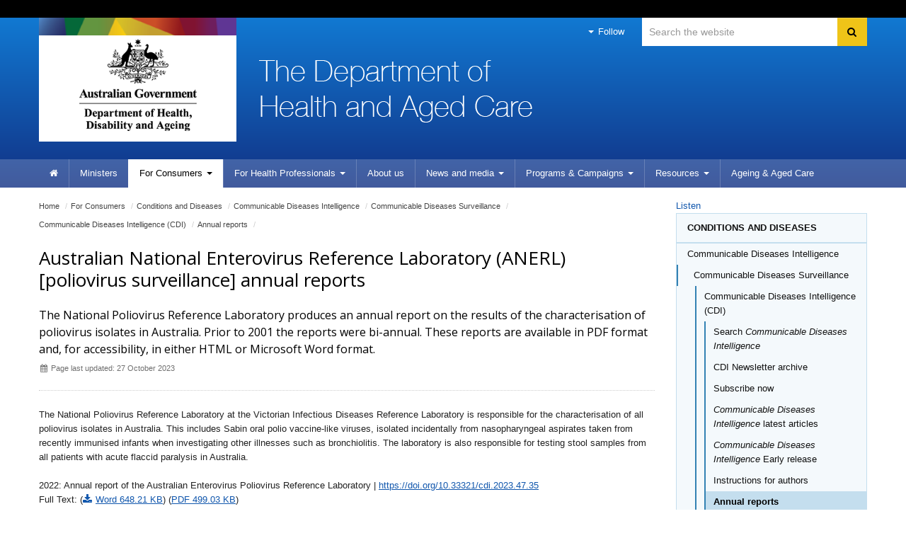

--- FILE ---
content_type: text/html; charset=ISO-8859-1
request_url: http://medicareforall.health.gov.au/internet/main/publishing.nsf/Content/cda-pubs-annlrpt-polioanrep.htm
body_size: 46861
content:
<!--[if HTML5]><![endif]-->
<!DOCTYPE html>
<!--[if lt IE 7 ]><html lang="en-au" class="ie-6"><![endif]-->
<!--[if IE 7 ]><html lang="en-au" class="ie-7"><![endif]-->
<!--[if IE 8 ]><html lang="en-au" class="ie-8"><![endif]-->
<!--[if (gte IE 9)|!(IE)]>
<!-->
<html lang="en-au"><!--<![endif]-->
<head>
<!--defSID=CA02ELWCMP-->
<META NAME="ROBOTS" CONTENT="INDEX, FOLLOW">
<meta charset="utf-8">
<META NAME="generator" CONTENT="powered by IBM Lotus Workplace Web Content Management(r) 2.0">
<!--[if !HTML5]><meta http-equiv="X-UA-Compatible" content="IE=edge"><![endif]-->
<meta name="viewport" content="width=device-width,initial-scale=1.0"> 
<META NAME="DC.Creator" CONTENT="Australian Government Department of Health. Office of Health Protection">
<META NAME="DC.Publisher" CONTENT="Australian Government Department of Health">
<META NAME="DC.Rights" CONTENT="Copyright Commonwealth of Australia 2023">
<META NAME="DC.Title" CONTENT="Australian National Enterovirus Reference Laboratory (ANERL) [poliovirus surveillance] annual reports">
<META NAME="DC.Subject" SCHEME="Health Thesaurus" CONTENT="australia; disease surveillance; epidemiology; laboratory testing; poliomyelitis; poliovirus vaccine; trends">
<META NAME="DC.Description" CONTENT="The National Poliovirus Reference Laboratory produces an annual report on the results of the characterisation of poliovirus isolates in Australia. Prior to 2001 the reports were bi-annual. These reports are available in PDF format and, for accessibility, in either HTML or Microsoft Word format.">
<META NAME="DC.Language" SCHEME="RFC3066" CONTENT="en">
<META NAME="DC.Date.Created" SCHEME="ISO8601" CONTENT="2002-10-30">
<META NAME="DC.Date.Issued" SCHEME="ISO8601" CONTENT="2002-10-30">
<META NAME="DC.Date.Modified" SCHEME="ISO8601" CONTENT="2023-10-27">
<META NAME="DC.Type" SCHEME="HI type" CONTENT="document">
<META NAME="DC.Type" SCHEME="HI category" CONTENT="resource">
<META NAME="DC.Format" SCHEME="IMT" CONTENT="text/html">
<META NAME="DC.Identifier" SCHEME="URI" CONTENT="http://www.health.gov.au/internet/main/publishing.nsf/Content/cda-pubs-annlrpt-polioanrep.htm">
<META NAME="AGLS.Audience" SCHEME="HI age" CONTENT="adult">
<META NAME="Keywords" CONTENT="australia; disease surveillance; epidemiology; laboratory testing; poliomyelitis; poliovirus vaccine; trends">
<META NAME="Description" CONTENT="The National Poliovirus Reference Laboratory produces an annual report on the results of the characterisation of poliovirus isolates in Australia. Prior to 2001 the reports were bi-annual. These reports are available in PDF format and, for accessibility, in either HTML or Microsoft Word format.">
<META NAME="HI.Complexity" CONTENT="difficult">
<META NAME="HI.Status" CONTENT="registered">

<link rel="canonical" href="https://www1.health.gov.au/internet/main/publishing.nsf/Content/cda-pubs-annlrpt-polioanrep.htm" />

<!-- CSS -->
<!-- Core CSS -->
  <link href="/internet/r/publishing.nsf/AttachmentsByTitle/bootstrap.css/$FILE/bootstrap.no-icons.css?OpenElement&v=1.0" rel="stylesheet">
  <link href="//fonts.googleapis.com/css?family=Open+Sans" rel="stylesheet">
  <link href="/internet/r/publishing.nsf/AttachmentsByTitle/font-awesome.css/$FILE/font-awesome.css" rel="stylesheet">
  <link href="/internet/r/publishing.nsf/AttachmentsByTitle/dha.css/$FILE/dha.css?OpenElement&v=1.3" rel="stylesheet">

<!-- IE fixes -->
<!--[if lt IE 9]>
  <link href="/internet/r/publishing.nsf/AttachmentsByTitle/ie.css/$FILE/ie.css?OpenElement&v=1.0" rel="stylesheet">
<![endif]-->

<!-- Responsive -->
  <link href="/internet/r/publishing.nsf/AttachmentsByTitle/bootstrap-responsive.css/$FILE/bootstrap-responsive-v.2.3.2.css?OpenElement&v=1.0" rel="stylesheet">

<!-- Custom local CSS -->
<link href="/internet/main/publishing.nsf/AttachmentsByTitle/site.css/$FILE/site.css?OpenElement&v=1.5" rel="stylesheet">
<link href="/internet/main/publishing.nsf/AttachmentsByTitle/transition.css/$FILE/transition.css?OpenElement&v=1.0" rel="stylesheet">
<link href="/internet/main/publishing.nsf/AttachmentsByTitle/print.css/$FILE/print.css" rel="stylesheet" media="print" type="text/css">

<!-- Favicons -->
<link rel="apple-touch-icon-precomposed" sizes="152x152" href="/internet/r/publishing.nsf/AttachmentsByTitle/favicon.ico/$FILE/favicon-152.png">
<link rel="apple-touch-icon-precomposed" sizes="144x144" href="/internet/r/publishing.nsf/AttachmentsByTitle/favicon.ico/$FILE/favicon-144.png">
<link rel="apple-touch-icon-precomposed" sizes="114x114" href="/internet/r/publishing.nsf/AttachmentsByTitle/favicon.ico/$FILE/favicon-114.png">
<link rel="apple-touch-icon-precomposed" sizes="72x72" href="/internet/r/publishing.nsf/AttachmentsByTitle/favicon.ico/$FILE/favicon-72.png">
<link rel="apple-touch-icon-precomposed" href="/internet/r/publishing.nsf/AttachmentsByTitle/favicon.ico/$FILE/favicon-57.png">
<link rel="shortcut icon" href="/internet/r/publishing.nsf/AttachmentsByTitle/favicon.ico/$FILE/favicon.ico" type="image/x-icon">
<link rel="icon" href="/internet/r/publishing.nsf/AttachmentsByTitle/favicon.ico/$FILE/favicon.ico" type="image/x-icon">


<!-- DHA responsive CSS -->
<link href="/internet/r/publishing.nsf/AttachmentsByTitle/dha-responsive.css/$FILE/dha-responsive.css?OpenElement&v=1.2" rel="stylesheet">
<!--[if lt IE 9]>
<link href="/internet/r/publishing.nsf/AttachmentsByTitle/dha-responsive.css/$FILE/dha-responsive-ltie9.css?OpenElement&v=1.0" rel="stylesheet">
<script src="//cdnjs.cloudflare.com/ajax/libs/html5shiv/3.7.3/html5shiv.js"></script>
<![endif]-->
<link href="/internet/main/publishing.nsf/AttachmentsByTitle/site-responsive.css/$FILE/site-responsive.css?OpenElement&v=1.0" rel="stylesheet">
<script src="//cdn1.readspeaker.com/script/5802/webReader/webReader.js?pids=wr" type="text/javascript"></script>

<script>
  (function(i,s,o,g,r,a,m){i['GoogleAnalyticsObject']=r;i[r]=i[r]||function(){
  (i[r].q=i[r].q||[]).push(arguments)},i[r].l=1*new Date();a=s.createElement(o),
  m=s.getElementsByTagName(o)[0];a.async=1;a.src=g;m.parentNode.insertBefore(a,m)
  })(window,document,'script','//www.google-analytics.com/analytics.js','ga');

  ga('create', 'UA-21227594-1', 'auto');
  ga('send', 'pageview');

</script>

<!-- Google tag (gtag.js) --> 
<script async src=https://www.googletagmanager.com/gtag/js?id=G-3G1Y8WB7Z7></script> 
<script> window.dataLayer = window.dataLayer || []; function gtag(){dataLayer.push(arguments);} gtag('js', new Date()); gtag('config', 'G-3G1Y8WB7Z7'); </script>
<!-- End Google tag (gtag.js) --> 

<!-- </head>
<body text="#000000" bgcolor="#FFFFFF">
-->

<TITLE>
Department of Health and Aged Care | Australian National Enterovirus Reference Laboratory (ANERL) [poliovirus surveillance] annual reports
</TITLE>
</HEAD>

<BODY>

<!--noindex-->
<div class="global-header">
<div class="container">
<div class="row">
<div class="span12">
</div>
</div>
</div>
</div>
<!--endnoindex-->

<div class="header clearfix" role="banner"><div class="container">
        <a href="#content" id="skip-to-content" class="visuallyhidden focusable js-skip" accesskey="2">Skip to content</a>
        <a href="#navigation" id="skip-to-navigation" class="visuallyhidden focusable js-skip" accesskey="3">Skip to site navigation</a>
        <a href="#local-navigation" id="skip-to-local-navigation" class="visuallyhidden focusable js-skip" accesskey="4">Skip to local navigation</a><!-- Global nav -->
<div class="navbar navbar-inverse global-navigation"><ul class="nav" role="navigation">
     <li class="dropdown visible-desktop">
       <a href="#" class="dropdown-toggle" data-toggle="dropdown"><i class="caret"></i> Follow</a>
       <ul class="dropdown-menu follow">
          <li><a href="https://www.facebook.com/healthgovau"><i class="icon-facebook-sign"></i>Facebook</a></li>
          <!--<li><a href="https://www.linkedin.com/company/15066"><i class="icon-linkedin-sign"></i>LinkedIn</a></li>-->
          <li><a href="https://twitter.com/healthgovau"><i class="icon-twitter"></i>Twitter</a></li>
          <li><a href="https://www.youtube.com/user/healthgovau"><i class="icon-youtube"></i>YouTube</a></li>
          <li><a href="https://www.pinterest.com/healthgovau/"><i class="icon-pinterest-sign"></i>Pinterest</a></li>
          <li><a href="https://www.health.gov.au/using-our-websites/rss-feed?utm_source=health.gov.au&utm_medium=site-nav&utm_campaign=digital_transformation&utm_content=header"><i class="icon-rss"></i>RSS</a></li>
       </ul>
    </li>
</ul><form id="search" name="sform" action="https://search.health.gov.au/s/search.html" method="get" class="navbar-search visible-desktop input-append">
    <label id="searchlabel" for="searchinput" class="visuallyhidden">Search</label>
    <input id="searchinput" name="query" type="text" class="search span3" placeholder="Search the website" accesskey="5" aria-labelledby="searchlabel" autocomplete="off">
    <input name="collection" value="doh~sp-health" type="hidden">
    <input type="hidden" name="profile" value="health">
    <button type="submit" class="btn" name="Submit"> <i class="icon-search"></i> <span class="visuallyhidden">Search</span> </button> 
</form></div><div class="crest">
      <a href="https://www.health.gov.au" title="Australian Government Department of Health and Aged Care" accesskey="1">Australian Government Department of Health and Aged Care</a>
      <img src="/internet/r/publishing.nsf/AttachmentsByTitle/crest/$FILE/crest-horizontal-small-dark.png" alt="" class="printable-crest"/>
</div><div class="flag">
       <p>The Department of Health and Aged Care</p>
</div></div>
<div class="navbar-wrapper">
  <div class="container">
	<div class="navbar navbar-inverse main-navigation" id="navigation">
	  <div class="navbar-inner"><form id="search-phone" name="sform" class="navbar-search hidden-desktop" method="get" action="https://search.health.gov.au/s/search.html">
                                <label id="searchlabel-phone" for="searchinput-phone" class="visuallyhidden">Search</label>
                                <input id="searchinput-phone" name="query" type="text" accesskey="5" placeholder="Search the website" class="search span11" aria-labelledby="searchlabel-phone">
                                <input name="collection" value="doh~sp-health" type="hidden">
                                <input type="hidden" name="profile" value="health">
                                <button type="submit" class="btn" name="Submit"> <i class="icon-search"></i> <span class="visuallyhidden">Search</span> </button> 
                     </form>		
		  <a class="btn btn-navbar collapsed" data-toggle="collapse" data-target=".main-navigation-collapse">
			<span class="icon-bar"></span>
			<span class="icon-bar"></span>
			<span class="icon-bar"></span>
		  </a>
		  <div class="nav-collapse main-navigation-collapse collapse"><ul class="nav" role="navigation" aria-labelledby="mainlabel"><li class="home"><a href="/internet/main/publishing.nsf/Content/Home"><i class="icon-home"></i> <span class="visuallyhidden">Home</span></a></li><li><a href="https://www.health.gov.au/ministers?utm_source=health.gov.au&utm_medium=site-nav&utm_campaign=digital_transformation&utm_content=ministers">Ministers</a></li><li class="dropdown current"><a href="/internet/main/publishing.nsf/Content/For+Consumers-1" class="dropdown-toggle" data-toggle="dropdown"><span>For</span> Consumers <i class="caret"></i></a><ul class="dropdown-menu"><li><a href="/internet/main/publishing.nsf/Content/Conditions+and+Diseases-1">Conditions and Diseases</a></li><li><a href="https://www.health.gov.au/topics">All other topics (new site)</a></li></ul></li><li class="dropdown"><a href="/internet/main/publishing.nsf/Content/For+Health+Professionals-1" class="dropdown-toggle" data-toggle="dropdown"><span>For Health </span>Professionals <i class="caret"></i></a><ul class="dropdown-menu"><li><a href="/internet/main/publishing.nsf/Content/Conditions+and+Diseases-2">Conditions and Diseases</a></li><li><a href="https://www.health.gov.au/topics/health-workforce">Health Workforce</a></li><li><a href="/internet/main/publishing.nsf/Content/pharmaceutical-benefits-scheme-approved-supplier-administrative-functions">PBS Approved Suppliers</a></li><li><a href="https://www.health.gov.au/topics">All other topics (new site)</a></li></ul></li><li><a href="https://www.health.gov.au/about-us?utm_source=health.gov.au&utm_medium=site-nav&utm_campaign=digital_transformation&utm_content=about%20us">About us</a></li><li class="dropdown"><a href="https://health.gov.au/news?utm_source=health.gov.au&utm_medium=site-nav&utm_campaign=digital_transformation&utm_content=media%20centre" class="dropdown-toggle" data-toggle="dropdown">News and media <i class="caret"></i></a></li><li class="dropdown"><a href="/internet/main/publishing.nsf/Content/Programs+&+Campaigns-1" class="dropdown-toggle" data-toggle="dropdown"><span>Programs </span>& Campaigns <i class="caret"></i></a><ul class="dropdown-menu"><li><a href="/internet/main/publishing.nsf/Content/medical-indemnity.htm">Medical and professional indemnity</a></li><li><a href="https://health.gov.au/our-work">All other program and campaigns (new site)</a></li></ul></li><li class="dropdown"><a href="https://health.gov.au/resources" class="dropdown-toggle" data-toggle="dropdown">Resources <i class="caret"></i></a><ul class="dropdown-menu"></ul></li><li class=""><a href="https://www.health.gov.au/health-topics/aged-care?utm_source=health.gov.au&utm_medium=site-nav&utm_campaign=digital_transformation&utm_content=ageing%20%26%20aged%20care "> <span>Ageing & </span>Aged Care</a></li></ul>
		  </div>
	  </div>
	</div>
  </div>
</div></div><div class="content" role="main" id="content">
  <div class="container">
    <div class="row-fluid"><div class="content-area span9">
<ul class="breadcrumb" aria-labelledby="breadcrumbslabel">
<li class="visuallyhidden" id="breadcrumbslabel">You are here:</li><li><a href="/internet/main/publishing.nsf/Content/Home">Home</a> <span class="divider">/</span></li><li><a href="/internet/main/publishing.nsf/Content/For+Consumers-1"><span>For</span> Consumers</a> <span class="divider">/</span></li><li><a href="/internet/main/publishing.nsf/Content/Conditions+and+Diseases-1">Conditions and Diseases</a> <span class="divider">/</span></li><li><a href="/internet/main/publishing.nsf/Content/cda-cdi-aims.htm">Communicable Diseases Intelligence</a> <span class="divider">/</span></li><li><a href="/internet/main/publishing.nsf/Content/cda-cdi-aims.htm">Communicable Diseases Surveillance</a> <span class="divider">/</span></li><li><a href="/internet/main/publishing.nsf/Content/cda-cdi-aims.htm">Communicable Diseases Intelligence (CDI)</a> <span class="divider">/</span></li><li><a href="/internet/main/publishing.nsf/Content/annual+reports-1">Annual reports</a> <span class="divider">/</span></li></ul><!-- RS start -->
<div id="read"><div class="row-fluid title-meta"><div class="span12"><h1>Australian National Enterovirus Reference Laboratory (ANERL) [poliovirus surveillance] annual reports</h1><p class="strapline">The National Poliovirus Reference Laboratory produces an annual report on the results of the characterisation of poliovirus isolates in Australia. Prior to 2001 the reports were bi-annual. These reports are available in PDF format and, for accessibility, in either HTML or Microsoft Word format.</p><p class="publish-date"><i class="icon-calendar"></i> Page last updated: 27 October 2023</p></div></div><!-- THIS PAGE IS CACHED --><!--$$$PREBODY$$$-->

<p>The National Poliovirus Reference Laboratory at the Victorian Infectious Diseases Reference Laboratory is responsible for the characterisation of all poliovirus isolates in Australia. This includes Sabin oral polio vaccine-like viruses, isolated incidentally from nasopharyngeal aspirates taken from recently immunised infants when investigating other illnesses such as bronchiolitis. The laboratory is also responsible for testing stool samples from all patients with acute flaccid paralysis in Australia.<br>
<br>
2022: Annual report of the Australian Enterovirus Poliovirus Reference Laboratory | <a href="https://doi.org/10.33321/cdi.2023.47.35">https://doi.org/10.33321/cdi.2023.47.35</a><br>
Full Text: (<a href="https://www1.health.gov.au/internet/main/publishing.nsf/Content/458DD8840E8C9332CA25891F0015C89D/$File/australian_national_enterovirus_reference_laboratory_annual_report_2022.docx">Word 648.21 KB</a>) (<a href="https://doi.org/10.33321/cdi.2023.47.35">PDF 499.03 KB</a>) <br>
<br>
2021: Annual report of the Australian Enterovirus Poliovirus Reference Laboratory | <a href="https://doi.org/10.33321/cdi.2022.46.55">https://doi.org/10.33321/cdi.2022.46.55</a><br>
Full Text: (<a href="https://www1.health.gov.au/internet/main/publishing.nsf/Content/2A15CD097063EF40CA2587CE008354F1/$File/australian_national_enterovirus_reference_laboratory_annual_report_2021.docx">Word 222.1 KB</a>) (<a href="https://www1.health.gov.au/internet/main/publishing.nsf/Content/2A15CD097063EF40CA2587CE008354F1/$File/australian_national_enterovirus_reference_laboratory_annual_report_2021.pdf">PDF 585.06 KB</a>)<br>
<br>
2020: Annual report of the Australian Enterovirus Poliovirus Reference Laboratory | <a href="https://doi.org/10.33321/cdi.2021.45.56">https://doi.org/10.33321/cdi.2021.45.56</a><br>
Full Text: (<a href="https://www1.health.gov.au/internet/main/publishing.nsf/Content/5C71FABF639650F6CA2586520081286B/$File/australian_national_enterovirus_reference_laboratory_annual_report_2020.docx">Word 417.14 KB</a>) (<a href="https://doi.org/10.33321/cdi.2021.45.56">PDF 3.09 MB</a>)<br>
<br>
2019: Annual report of the Australian Enterovirus Poliovirus Reference Laboratory |<a href="https://doi.org/10.33321/cdi.2020.44.94"> https://doi.org/10.33321/cdi.2020.44.94</a><br>
Full Text: (<a href="https://www1.health.gov.au/internet/main/publishing.nsf/Content/AD2DF748753AFDE1CA2584E2008009BA/$File/australian_national_enterovirus_reference_laboratory_annual_report_2019.docx">Word 257.35 KB</a>) (<a href="https://doi.org/10.33321/cdi.2020.44.94">PDF 2.95 MB</a>)<br>
<br>
2018: Annual report of the Australian Enterovirus Poliovirus Reference Laboratory | <a href="https://doi.org/10.33321/cdi.2020.44.26">https://doi.org/10.33321/cdi.2020.44.26</a><br>
<font color="#222222" face="Arial">Full Text: (</font><a href="https://www1.health.gov.au/internet/main/publishing.nsf/Content/AD2DF748753AFDE1CA2584E2008009BA/$File/australian_national_enterovirus_reference_laboratory_annual_report_2018.docx"><u><font color="#1157AD" face="Arial">Word 257.36 KB)</font></u></a><font color="#222222" face="Arial"> (</font><a href="https://www1.health.gov.au/internet/main/publishing.nsf/Content/AD2DF748753AFDE1CA2584E2008009BA/$File/australian_national_enterovirus_reference_laboratory_annual_report_2018.pdf"><u><font color="#1157AD" face="Arial">PDF 2.89 MB</font></u></a><font color="#222222" face="Arial">)</font><br>
<br>
2017: Annual report of the Australian Enterovirus Poliovirus Reference Laboratory | <a href="https://doi.org/10.33321/cdi.2020.44.32">https://doi.org/10.33321/cdi.2020.44.32</a><br>
<font color="#222222" face="Arial">Full Text: (</font><a href="https://www1.health.gov.au/internet/main/publishing.nsf/Content/AD2DF748753AFDE1CA2584E2008009BA/$File/australian_national_enterovirus_reference_laboratory_annual_report_2017.docx"><u><font color="#1157AD" face="Arial">Word 269.73 KB</font></u></a><font color="#222222" face="Arial">) (</font><a href="https://www1.health.gov.au/internet/main/publishing.nsf/Content/AD2DF748753AFDE1CA2584E2008009BA/$File/australian_national_enterovirus_reference_laboratory_annual_report_2017.pdf"><u><font color="#1157AD" face="Arial">PDF 2.89 MB</font></u></a><font color="#222222" face="Arial">)</font><font size="4"> </font><br>
<br>
2016: Annual report of the Australian Enterovirus Poliovirus Reference Laboratory | <a href="https://doi.org/10.33321/cdi.2020.44.25">https://doi.org/10.33321/cdi.2020.44.25</a><br>
<font color="#222222" face="Arial">Full Text: (</font><a href="https://www1.health.gov.au/internet/main/publishing.nsf/Content/AD2DF748753AFDE1CA2584E2008009BA/$File/australian_national_enterovirus_reference_laboratory_annual_report_2016.docx"><u><font color="#1157AD" face="Arial">Word 378.69 KB</font></u></a><font color="#222222" face="Arial">) (</font><a href="https://www1.health.gov.au/internet/main/publishing.nsf/Content/AD2DF748753AFDE1CA2584E2008009BA/$File/australian_national_enterovirus_reference_laboratory_annual_report_2016.pdf"><u><font color="#1157AD" face="Arial">PDF 2.89 MB</font></u></a><font color="#222222" face="Arial">)</font><font size="4"> </font><br>
<br>
2015: Annual report of the Australian Enterovirus Poliovirus Reference Laboratory | <a href="https://doi.org/10.33321/cdi.2020.44.24">https://doi.org/10.33321/cdi.2020.44.24</a><br>
<font color="#222222" face="Arial">Full Text: (</font><a href="https://www1.health.gov.au/internet/main/publishing.nsf/Content/AD2DF748753AFDE1CA2584E2008009BA/$File/australian_national_enterovirus_reference_laboratory_annual_report_2015.docx"><u><font color="#1157AD" face="Arial">Word 231.11 KB</font></u></a><font color="#222222" face="Arial">) (</font><a href="https://www1.health.gov.au/internet/main/publishing.nsf/Content/AD2DF748753AFDE1CA2584E2008009BA/$File/australian_national_enterovirus_reference_laboratory_annual_report_2015.pdf"><u><font color="#1157AD" face="Arial">PDF 2.89 MB</font></u></a><font color="#222222" face="Arial">)</font><font size="4"> </font><br>
<br>
2014: Annual report of the Australian Enterovirus Poliovirus Reference Laboratory<br>
<a href="cda-cdi4102e.htm" title="2014: Annual report of the Australian Enterovirus Poliovirus Reference Laboratory">Full text HTML</a> | <a href="cda-cdi4102-pdf-cnt.htm/$FILE/cdi4102e.pdf" title="2014: Annual report of the Australian Enterovirus Poliovirus Reference Laboratory">Full text PDF 384 KB</a><br>
<br>
2013: Annual report of the Australian Enterovirus Poliovirus Reference Laboratory<br>
<a href="cda-cdi3902e.htm" title="2013: Annual report of the Australian Enterovirus Poliovirus Reference Laboratory">Full text HTML</a> | <a href="cda-cdi3902-pdf-cnt.htm/$FILE/cdi3902e.pdf" title="2013: Annual report of the Australian Enterovirus Poliovirus Reference Laboratory">Full text PDF 445 KB</a><br>
<br>
2012: Annual report of the Australian Enterovirus Poliovirus Reference Laboratory<br>
<a href="cda-cdi3702a.htm" title="2012: Annual report of the Australian Enterovirus Poliovirus Reference Laboratory">Full text HTML</a> | <a href="cda-cdi3702-pdf-cnt.htm/$FILE/cdi3702a.pdf" title="2012: Annual report of the Australian Enterovirus Poliovirus Reference Laboratory">Full text PDF 535 KB</a><br>
<br>
2010-2011: Annual report of the Australian Enterovirus Poliovirus Reference Laboratory<br>
<a href="cda-cdi3702b.htm" title="2010-2011: Annual report of the Australian Enterovirus Poliovirus Reference Laboratory">Full text HTML</a> | <a href="cda-cdi3702-pdf-cnt.htm/$FILE/cdi3702b.pdf" title="2010-2011: Annual report of the Australian Enterovirus Poliovirus Reference Laboratory">Full text PDF 641 KB</a><br>
<br>
2009 Annual  report of the Australian National Poliovirus Reference Laboratory<br>
<a href="cda-cdi3403e.htm" title="Annual  report of the Australian National Poliovirus Reference Laboratory 2009">Full text HTML</a> | <a href="cda-cdi3403-pdf-cnt.htm/$FILE/cdi3403e.pdf" title="Annual  report of the Australian National Poliovirus Reference Laboratory 2009">Full text PDF 178 KB</a><br>
<br>
2008 Annual  report of the Australian National Poliovirus Reference Laboratory<br>
<a href="cda-cdi3303d.htm" title="Annual  report of the Australian National Poliovirus Reference Laboratory 2008">Full text HTML</a> | <a href="cda-cdi3303-pdf-cnt.htm/$FILE/cdi3303d.pdf" title="Annual  report of the Australian National Poliovirus Reference Laboratory 2008">Full text PDF 126 KB</a><br>
<br>
2007 Annual  report of the Australian National Poliovirus Reference Laboratory<br>
<a href="cda-cdi3203b.htm" title="Annual  report of the Australian National Poliovirus Reference Laboratory 2007">Full text HTML</a> | <a href="cda-cdi3203-pdf-cnt.htm/$FILE/cdi3203b.pdf" title="Annual  report of the Australian National Poliovirus Reference Laboratory 2007">Full text PDF 126 KB</a><br>
<br>
2006 Annual  report of the Australian National Poliovirus Reference Laboratory<br>
<a href="cda-cdi3103a.htm" title="Annual  report of the Australian National Poliovirus Reference Laboratory 2006">Full text HTML</a> | <a href="cda-cdi3103-pdf-cnt.htm/$FILE/cdi3103a.pdf" title="Annual  report of the Australian National Poliovirus Reference Laboratory 2006">Full text PDF 213 KB</a><br>
<br>
2005 Annual  report of the Australian National Poliovirus Reference Laboratory<br>
<a href="cda-cdi3003e.htm" title="Annual  report of the Australian National Poliovirus Reference Laboratory 2005">Full text HTML</a> | <a href="cda-cdi3003-pdf-cnt.htm/$FILE/cdi3003e.pdf" title="Annual  report of the Australian National Poliovirus Reference Laboratory 2005">Full text PDF 49 KB</a><br>
<br>
2004 Annual  report of the Australian National Poliovirus Reference Laboratory<br>
<a href="./cda-cdi2903c.htm" title="Annual  report of the Australian National Poliovirus Reference Laboratory 2004">Full text HTML</a> | <a href="./cda-cdi2903-pdf-cnt.htm/$FILE/cdi2903c.pdf" title="Annual  report of the Australian National Poliovirus Reference Laboratory 2004">Full text PDF 46 KB</a><br>
<br>
2003 Annual  report of the Australian National Poliovirus Reference Laboratory<br>
<a href="./cda-2004-cdi2803c.htm" title="Annual  report of the Australian National Poliovirus Reference Laboratory 2003">Full text HTML</a> | <a href="./cda-pubs-2004-cdi2803-pdf-cnt.htm/$FILE/cdi2803c.pdf" title="Annual  report of the Australian National Poliovirus Reference Laboratory 2003">Full text PDF 109 KB</a><br>
<br>
2002 Australian National Poliovirus Reference Laboratory<br>
<a href="./cda-pubs-cdi-2003-cdi2703-htm-cdi2703d.htm" title="Annual  report of the Australian National Poliovirus Reference Laboratory 2002">Full text HTML</a>  | <a href="./cda-cdi2703-pdf-cnt.htm/$FILE/cdi2703d.pdf" title="Annual  report of the Australian National Poliovirus Reference Laboratory 2002">Full text PDF 94 KB</a> <br>
<br>
2001 Annual  report of the Australian National Poliovirus Reference Laboratory and summary of acute flaccid paralysis surveillance<br>
<a href="./cda-pubs-cdi-2002-cdi2603-htm-cdi2603f.htm" title="2001 Annual  report of the Australian National Poliovirus Reference Laboratory and summary of acute flaccid paralysis surveillance">Full text HTML</a>  | <a href="./cda-cdi2603-pdf-cnt.htm/$FILE/cdi2603f.pdf" title="2001 Annual  report of the Australian National Poliovirus Reference Laboratory and summary of acute flaccid paralysis surveillance">Full text PDF 123 KB</a><br>
<br>
2000 (1 July to 31 December) bi-annual  report of the Australian National Poliovirus Reference Laboratory<br>
<a href="./cda-pubs-cdi-2001-cdi2502-cdi2502f.htm" title="2000 (1 July to 31 December) bi-annual  report of the Australian National Poliovirus Reference Laboratory">Full text HTML</a> | <a href="./cda-cdi2502-pdf-cnt.htm/$FILE/cdi2502f.pdf" title="2000 (1 July to 31 December) bi-annual  report of the Australian National Poliovirus Reference Laboratory">Full text PDF 68 KB</a><br>
<br>
2000 (1 January to 30 June) bi-annual  report of the Australian National Poliovirus Reference Laboratory<br>
<a href="./cda-pubs-cdi-2000-cdi2410-cdi2410c.htm" title="2000 (1 January to 30 June) bi-annual  report of the Australian National Poliovirus Reference Laboratory">Full text HTML</a>  | <a href="./cda-cdi2410-pdf-cnt.htm/$FILE/cdi2410c.pdf" title="2000 (1 January to 30 June) bi-annual  report of the Australian National Poliovirus Reference Laboratory">Full text PDF 63 KB</a><br>
<br>
1999 (1 July to 31 December) bi-annual  report of the Australian National Poliovirus Reference Laboratory<br>
<a href="./cda-pubs-cdi-2000-cdi2405-cdi2405b.htm" title="1999 (1 July to 31 December) bi-annual  report of the Australian National Poliovirus Reference Laboratory">Full text HTML</a>  | <a href="./cda-cdi2405-pdf-cnt.htm/$FILE/cdi2405b.pdf" title="1999 (1 July to 31 December) bi-annual  report of the Australian National Poliovirus Reference Laboratory">Full text PDF 31 KB</a><br>
<br>
1998 Annual  report of the Australian National Poliovirus Reference Laboratory<br>
<a href="./cda-pubs-cdi-1999-cdi2305-cdi2305c.htm" title="Annual  report of the Australian National Poliovirus Reference Laboratory 1998">Full text HTML</a>  | <a href="./cda-1999-cdi2305-pdf-cnt.htm/$FILE/cdi2305c.pdf" title="Annual  report of the Australian National Poliovirus Reference Laboratory 1998">Full text PDF 47 KB</a><div class="row-fluid section-content"><div class="span12"><h3 class="border-bottom dark">In this section</h3><ul class="icons-ul"><li><a href="/internet/main/publishing.nsf/Content/annual+reports-1"><i class="icon-li icon-angle-right"></i>Communicable disease surveillance systems annual reports</a></li><li><a href="/internet/main/publishing.nsf/Content/cda-aefi-anrep.htm"><i class="icon-li icon-angle-right"></i>Adverse events following immunisation (AEFI) annual reports</a></li><li><a href="/internet/main/publishing.nsf/Content/cda-pubs-annlrpt-nndssar.htm"><i class="icon-li icon-angle-right"></i>Australia's notifiable diseases status: National Notifiable Diseases Surveillance System (NNDSS) annual reports</a></li><li><a href="/internet/main/publishing.nsf/Content/cda-mrsa-anrep.htm"><i class="icon-li icon-angle-right"></i>Australian <em>Staphylococcus aureus</em> Surveillance Outcome Programme (ASSOP) Blood Stream Infection annual reports prepared by the Australian Group on Antimicrobial Resistance</a></li><li><a href="/internet/main/publishing.nsf/Content/cda-agar-enterococcus-annreps.htm"><i class="icon-li icon-angle-right"></i>Australian Enterococcus Surveillance Outcome Programme (AESOP) Blood Stream Infection annual reports prepared by the Australian Group on Antimicrobial Resistance</a></li><li><a href="/internet/main/publishing.nsf/Content/cda-pubs-annlrpt-gonoanrep.htm"><i class="icon-li icon-angle-right"></i>Australian Gonococcal Surveillance Programme (AGSP) annual reports</a></li><li><a href="/internet/main/publishing.nsf/Content/cda-agar-gram-neg-annreps.htm"><i class="icon-li icon-angle-right"></i>Australian Gram-negative Surveillance Outcome Programme (GNSOP) Blood Stream Infection annual reports [formerly Enterobacteriaceae Sepsis Outcome Programme] prepared by the Australian Group on Antimicrobial Resistance</a></li><li><a href="/internet/main/publishing.nsf/Content/cda-pubs-annlrpt-menganrep.htm"><i class="icon-li icon-angle-right"></i>Australian Meningococcal Surveillance Programme (AMSP) annual reports</a></li><li><strong><a href="/internet/main/publishing.nsf/Content/cda-pubs-annlrpt-polioanrep.htm"><i class="icon-li icon-chevron-right"></i>Australian National Enterovirus Reference Laboratory (ANERL) [poliovirus surveillance] annual reports</a></strong></li><li><a href="/internet/main/publishing.nsf/Content/cda-apsu-annreps.htm"><i class="icon-li icon-angle-right"></i>Australian Paediatric Surveillance Unit (APSU) annual reports</a></li><li><a href="/internet/main/publishing.nsf/Content/cda-pubs-annlrpt-rotavar.htm"><i class="icon-li icon-angle-right"></i>Australian Rotavirus Surveillance Program (ARSP) annual reports</a></li><li><a href="/internet/main/publishing.nsf/Content/cda-pubs-annlrpt-cdna.htm"><i class="icon-li icon-angle-right"></i>Communicable Diseases Network Australia annual reports</a></li><li><a href="/internet/main/publishing.nsf/Content/cda-cjdanrep.htm"><i class="icon-li icon-angle-right"></i>Creutzfeldt-Jakob disease (CJD) surveillance in Australia [annual reports]</a></li><li><a href="/internet/main/publishing.nsf/Content/cda-cdi-immunanrep.htm"><i class="icon-li icon-angle-right"></i>Immunisation coverage annual reports</a></li><li><a href="/internet/main/publishing.nsf/Content/cda-pubs-annlrpt-ipdannrep.htm"><i class="icon-li icon-angle-right"></i>Invasive pneumococcal disease (IPD) in Australia [annual reports]</a></li><li><a href="/internet/main/publishing.nsf/Content/cda-pubs-annlrpt-ozfnetar.htm"><i class="icon-li icon-angle-right"></i>Monitoring the incidence and causes of diseases potentially transmitted by food in Australia: OzFoodNet network annual reports</a></li><li><a href="/internet/main/publishing.nsf/Content/cda-arboanrep.htm"><i class="icon-li icon-angle-right"></i>National Arbovirus and Malaria Advisory Committee (NAMAC) annual reports</a></li><li><a href="/internet/main/publishing.nsf/Content/cda-pubs-annlrpt-fluannrep.htm"><i class="icon-li icon-angle-right"></i>National Influenza Surveillance Scheme (NISS) annual reports</a></li><li><a href="/internet/main/publishing.nsf/Content/cda-pubs-annlrpt-oz_dis19_91.htm"><i class="icon-li icon-angle-right"></i>Notifiable diseases surveillance, 1917 to 1991</a></li><li><a href="/internet/main/publishing.nsf/Content/cda-pubs-annlrpt-tbannrep.htm"><i class="icon-li icon-angle-right"></i>Tuberculosis notifications in Australia [annual reports]</a></li></ul></div></div></div>
<!-- RS End --></div><div class="aside span3"><div id="readspeaker_button1" class="rs_skip rsbtn rs_preserve">
   <a rel="nofollow" class="rsbtn_play" accesskey="L" title="Listen to this page using ReadSpeaker webReader" href="//app-oc.readspeaker.com/cgi-bin/rsent?customerid=5802&amp;lang=en_au&amp;readid=read&amp;url=https%3A%2F%2Fwww1.health.gov.au%2Finternet%2Fmain%2Fpublishing.nsf%2FContent%2Fcda-pubs-annlrpt-polioanrep.htm">
      <span class="rsbtn_left rsimg rspart"><span class="rsbtn_text"><span>Listen</span></span></span>
       <span class="rsbtn_right rsimg rsplay rspart"></span>
   </a>
</div><ul class="nav nav-list sidebar-navigation" id="local-navigation" role="navigation"><li class="nav-header"><a href="/internet/main/publishing.nsf/Content/Conditions+and+Diseases-1">Conditions and Diseases</a></li><li class=" active"><a href="/internet/main/publishing.nsf/Content/cda-cdi-aims.htm">Communicable Diseases Intelligence</a></li><ul class="nav nav-list"><li class="active" ><a href="/internet/main/publishing.nsf/Content/cda-cdi-aims.htm">Communicable Diseases Surveillance</a></li><ul class="nav nav-list"><li class="active" ><a href="/internet/main/publishing.nsf/Content/cda-cdi-aims.htm">Communicable Diseases Intelligence (CDI)</a></li><ul class="nav nav-list"><li><a href="/internet/main/publishing.nsf/Content/cdi-search">Search <em>Communicable Diseases Intelligence</em></a></li><li><a href="/internet/main/publishing.nsf/Content/cdi-newsletter-archive-index">CDI Newsletter archive</a></li><li><a href="https://confirmsubscription.com/h/r/091E88E7E83AC090">Subscribe now</a></li><li><a href="/internet/main/publishing.nsf/Content/cda-pubs-cdi-cdicur.htm"><em>Communicable Diseases Intelligence</em> latest articles</a></li><li><a href="/internet/main/publishing.nsf/Content/cda-cdi-early-release"><em>Communicable Diseases Intelligence</em> Early release</a></li><li><a href="/internet/main/publishing.nsf/Content/cda-pubs-cdi-auth_inst.htm">Instructions for authors</a></li><li class="active" ><a href="/internet/main/publishing.nsf/Content/annual+reports-1">Annual reports</a></li><li><a href="/internet/main/publishing.nsf/Content/cdisupplements-1-lp">Supplements</a></li><li><a href="/internet/main/publishing.nsf/Content/Subject+and+author+indexes-1">Subject and author indexes</a></li><li><a href="/internet/main/publishing.nsf/Content/cdi-2025-index">2025 Articles</a></li><li><a href="/internet/main/publishing.nsf/Content/cdi-2024-index">2024 Articles</a></li><li><a href="/internet/main/publishing.nsf/Content/cdi-2023-index">2023 Articles</a></li><li><a href="/internet/main/publishing.nsf/Content/cdi-2022-index">2022 Articles</a></li><li><a href="/internet/main/publishing.nsf/Content/cdi-2021-index">2021 Articles</a></li><li><a href="/internet/main/publishing.nsf/Content/cdi-2020-index">2020 Articles</a></li><li><a href="/internet/main/publishing.nsf/Content/cdi-2019-index">2019 Articles</a></li><li><a href="/internet/main/publishing.nsf/Content/cdi-2018-index">2018 Articles</a></li><li><a href="/internet/main/publishing.nsf/Content/2017+issues-1">2017 issues</a></li><li><a href="/internet/main/publishing.nsf/Content/2016+issues-1">2016 issues</a></li><li><a href="/internet/main/publishing.nsf/Content/2015+issues-1">2015 issues</a></li><li><a href="/internet/main/publishing.nsf/Content/2014+issues-1">2014 issues</a></li><li><a href="/internet/main/publishing.nsf/Content/2013+issues-1">2013 issues</a></li><li><a href="/internet/main/publishing.nsf/Content/2012+issues-1">2012 issues</a></li><li><a href="/internet/main/publishing.nsf/Content/2011+issues-1">2011 issues</a></li><li><a href="/internet/main/publishing.nsf/Content/2010+issues-1">2010 issues</a></li><li><a href="/internet/main/publishing.nsf/Content/2009+issues-1">2009 issues</a></li><li><a href="/internet/main/publishing.nsf/Content/2008+issues-1">2008 issues</a></li><li><a href="/internet/main/publishing.nsf/Content/2007+issues-1">2007 issues</a></li><li><a href="/internet/main/publishing.nsf/Content/2006+issues-1">2006 issues</a></li><li><a href="/internet/main/publishing.nsf/Content/2005+issues-1">2005 issues</a></li><li><a href="/internet/main/publishing.nsf/Content/2004+issues-1">2004 issues</a></li><li><a href="/internet/main/publishing.nsf/Content/2003+issues-1">2003 issues</a></li><li><a href="/internet/main/publishing.nsf/Content/2002+issues-1">2002 issues</a></li><li><a href="/internet/main/publishing.nsf/Content/2001+issues-1">2001 issues</a></li><li><a href="/internet/main/publishing.nsf/Content/2000+issues-1">2000 issues</a></li><li><a href="/internet/main/publishing.nsf/Content/1999+issues-1">1999 issues</a></li><li><a href="/internet/main/publishing.nsf/Content/1998+issues-1">1998 issues</a></li><li><a href="/internet/main/publishing.nsf/Content/1997+issues-1">1997 issues</a></li><li><a href="/internet/main/publishing.nsf/Content/1996+issues-1">1996 issues</a></li><li><a href="/internet/main/publishing.nsf/Content/Communicable+Diseases+Intelligence+Technical+report+series-2">Communicable Diseases Intelligence Technical report series</a></li></ul></ul></ul></ul>
	<div class="row-fluid">
		<div class="span12">
			<div class="content-block"><div class="rghtnavblock">
<p><strong>Communicable Diseases Surveillance</strong></p>
<ul>
<li><a href="/internet/main/publishing.nsf/Content/cda-new.htm">What&#8217;s new</a></li>
<li><a href="/internet/main/publishing.nsf/Content/cda-about.htm">About us</a></li>
<li><a href="/internet/main/publishing.nsf/Content/cda-surveil-surv_sys.htm">Surveillance</a></li>
<li><a href="http://www9.health.gov.au/cda/source/cda-index.cfm">Communicable disease data</a></li>
<li><a href="cda-pubs-cdi-cdiintro.htm">Publications</a></li>
<li><a href="/internet/main/publishing.nsf/Content/cda-contact.htm">Contact us</a></li>
<li><a href="/internet/main/publishing.nsf/Content/cda-cdilinks.htm">Related links</a></li>
</ul>
</div>
</div>
		</div>
	</div>
	<div class="row-fluid">
		<div class="span12">
			<div class="content-block"><div class="rghtnavblock">
<p><strong><em>Communicable Diseases Intelligence</em></strong> </p>
<ul>
<li><a href="./Subject+and+author+indexes-1">Indexes</a></li>
<li><a href="./cda-pubs-cdi-cdicur.htm">Current issue</a></li>

<li><a href="./cda-pubs-cdi-subs.htm#subs">Subscriptions</a></li>
<li><a href="./cda-pubs-cdi-subs.htm#contributions">Contributions</a></li>
<li><a href="./cda-pubs-cdi-cdisched.htm">Timetable for submissions</a></li>
<li><a href="./cda-pubs-cdi-subs.htm#disclaimer">Disclaimer</a></li>
</ul>
</div>
</div>
		</div>
	</div></div></div>
</div>
</div>
<div class="footer" role="contentinfo">
      <div class="container">
        <div class="row-fluid"><div class="span4 divided">
	<h1 class="flag">Department of Health and Aged Care</h1>
</div>
<div class="bottom-locked">
	<div class="crest visible-desktop">
		<a href="/internet/main/publishing.nsf/Content/home">Department of Health and Aged Care</a>
	</div>
	<p class="small-print">&copy; Commonwealth of Australia<br>ABN: 83 605 426 759</p>
</div><div class="span2 divided">
  <h2>health.gov.au<span class="hidden-desktop"> sections</span></h2>
  <ul>
    <li><a href="/internet/main/publishing.nsf/Content/Home">Home</a></li>
    <li><a href="https://www.health.gov.au/ministers?utm_source=health.gov.au&utm_medium=site-nav-footer&utm_campaign=digital_transformation&utm_content=ministers">Ministers</a></li>
    <li><a href="/internet/main/publishing.nsf/Content/For+Consumers-1">For Consumers</a></li>
    <li><a href="/internet/main/publishing.nsf/Content/For+Health+Professionals-1">For Health Professionals</a></li>
    <li><a href="https://www.health.gov.au/about-us?utm_source=health.gov.au&utm_medium=site-nav-footer&utm_campaign=digital_transformation&utm_content=about%20us">About Us</a></li>
    <li><a href="https://health.gov.au/news?utm_source=health.gov.au&utm_medium=site-nav-footer&utm_campaign=digital_transformation&utm_content=media%20centre">News and media</a></li>
    <li><a href="https://health.gov.au/our-work">Programs &amp; Campaigns</a></li>
    <li><a href="https://health.gov.au/resources">Resources</a></li>
  </ul>
</div>
<div class="span2 divided">
  <h2>Quick Links</h2>
  <ul>
    <li><a href="https://www.health.gov.au/about-us/work-with-us?utm_source=health.gov.au&utm_medium=site-nav-footer&utm_campaign=digital_transformation&utm_content=jobs">Jobs</a></li>
    <li><a href="https://consultations.health.gov.au">Consultations</a></li>
    <li><a href="https://www.health.gov.au/about-us/what-we-do/grants-and-tenders?utm_source=health.gov.au&utm_medium=site-nav-footer&utm_campaign=digital_transformation&utm_content=tenders%20and%20grants">Grants and tenders</a></li>
    <li><a href="https://www.health.gov.au/about-us/corporate-reporting/budgets?utm_source=health.gov.au&utm_medium=site-nav-footer&utm_campaign=digital_transformation&utm_content=budget">Budget</a></li>
    <li><a href="https://www.health.gov.au/about-us/corporate-reporting/annual-reports?utm_source=health.gov.au&utm_medium=site-nav-footer&utm_campaign=digital_transformation&utm_content=annual%20reports">Annual Reports</a></li>
    <li><a href="https://www.health.gov.au/about-us/corporate-reporting/report-suspected-fraud?utm_source=health.gov.au&utm_medium=site-nav-footer&utm_campaign=digital_transformation&utm_content=reporting%20suspected%20fraud">Reporting Suspected Fraud</a></li>
  </ul>
</div>
<!--<div class="span2 divided">
  <h2>Tools</h2>
  <ul>
    <li><a href="/internet/main/publishing.nsf/Content/A-Z">A-Z Index</a></li>
    <li><a href="/internet/main/publishing.nsf/Content/health-forms.htm">A-Z Forms</a></li>
    <li><a href="/internet/main/publishing.nsf/Content/sitemap">Site Map</a></li>
    <li><a href="/internet/main/publishing.nsf/Content/Glossary">Acronyms &amp; Glossary</a></li>
    <li><a href="https://www.health.gov.au/media-centre?utm_source=health.gov.au&utm_medium=site-nav-footer&utm_campaign=digital_transformation&utm_content=subscription">Subscription</a></li>
  </ul>
</div>-->
<div class="span2 divided">
  <h2>About</h2>
  <ul>
   <!--<li><a href="/internet/main/publishing.nsf/Content/health-comments.htm">X Feedback Complaints Enquiry</a></li>-->
    <li><a href="https://www.health.gov.au/about-us/contact-us?utm_source=health.gov.au&utm_medium=site-nav-footer&utm_campaign=digital_transformation&utm_content=contact%20us">Contact Us</a></li>
    <li><a href="https://www.health.gov.au/using-our-websites/accessibility?utm_source=health.gov.au&utm_medium=site-nav-footer&utm_campaign=digital_transformation&utm_content=accessibility">Accessibility</a></li>
    <li><a href="https://www.health.gov.au/using-our-websites/privacy?utm_source=health.gov.au&utm_medium=site-nav-footer&utm_campaign=digital_transformation&utm_content=privacy">Privacy</a></li>
    <li><a href="https://www.health.gov.au/using-our-websites/disclaimer?utm_source=health.gov.au&utm_medium=site-nav-footer&utm_campaign=digital_transformation&utm_content=disclaimer">Disclaimer</a></li>
    <li><a href="https://www.health.gov.au/using-our-websites/copyright?utm_source=health.gov.au&utm_medium=site-nav-footer&utm_campaign=digital_transformation&utm_content=copyright">Copyright</a></li>
    <li><a href="https://www.health.gov.au/about-us/corporate-reporting/senate-order-listings?utm_source=health.gov.au&utm_medium=site-nav-footer&utm_campaign=digital_transformation&utm_content=senate%20order%20contracts">Senate Order Listings</a></li>
  </ul>
</div></div>
<div class="follow hidden-desktop">
    	<h3 class="border-bottom dark">Follow us</h3>
    	<ul class="follow">
            <li><a href="https://www.linkedin.com/company/15066"><i class="icon-linkedin-sign"></i><span class="visuallyhidden">LinkedIn</span></a></li>
            <li><a href="https://twitter.com/healthgovau"><i class="icon-twitter"></i><span class="visuallyhidden">Twitter</span></a></li>
            <li><a href="https://www.youtube.com/user/healthgovau"><i class="icon-youtube"></i><span class="visuallyhidden">YouTube</span></a></li>
            <li><a href="https://plus.google.com/118195479404088553156/posts"><i class="icon-google-plus-sign"></i><span class="visuallyhidden">Google Plus</span></a></li>
            <li><a href="https://www.pinterest.com/healthgovau/"><i class="icon-pinterest-sign"></i><span class="visuallyhidden">Pinterest</span></a></li>
            <li><a href="https://www.health.gov.au/news/rss.xml"><i class="icon-rss"></i><span class="visuallyhidden">RSS</span></a></li>
          </ul>
	</div>
</div>
</div>


<!-- Core JS -->
<script src="https://ajax.googleapis.com/ajax/libs/jquery/1.8.0/jquery.min.js"></script>
<script src="/internet/r/publishing.nsf/AttachmentsByTitle/bootstrap.min.js/$FILE/bootstrap.min.js"></script>
<script src="/internet/r/publishing.nsf/AttachmentsByTitle/modernizr/$FILE/modernizr.custom.49735.js"></script>
<!--[if lt IE 9 ]>
<script src="/internet/r/publishing.nsf/AttachmentsByTitle/respond.js/$FILE/respond.js?OpenElement&v=1.0"></script>
<script src="/internet/r/publishing.nsf/AttachmentsByTitle/placeholders.min.js/$FILE/placeholders.min.js?OpenElement&v=1.0"></script>
<![endif]--> 
<!--<script src="http://f1.as.readspeaker.com/script/5802/ReadSpeaker.js?pids=embhl" type="text/javascript"></script>-->
<script src="/internet/r/publishing.nsf/AttachmentsByTitle/dha.js/$FILE/dha.js?OpenElement&v=1.2"></script>

<!-- Site JS -->
<script src="/internet/main/publishing.nsf/AttachmentsByTitle/site.js/$FILE/site.js?OpenElement&v=1.7"></script>




</body>
</html>


--- FILE ---
content_type: text/css
request_url: http://medicareforall.health.gov.au/internet/main/publishing.nsf/AttachmentsByTitle/transition.css/$FILE/transition.css?OpenElement&v=1.0
body_size: 2317
content:
/* Global bar */
.global-bar {
	background: #000;
	color: #fff;
}
.global-bar p {
	color: #FFF;
	margin: 10px 0 10px 10px;
	padding: 0;
}
.global-bar a {	
	color: #FFF;
	margin-left: 20px;
	text-decoration: underline;
}

/* CSS Badge */
.badge-beta {
    background: #d34600;
    padding: 0 8px;
    -webkit-border-radius: 10px;
	-moz-border-radius: 10px;
	border-radius: 10px;
    margin-right: 10px;
    color: #fff;
    display: inline-block;
    font-size: 12px;
    text-transform: uppercase;
    font-weight: bold;
    margin-left: 10px;
}
/* Beta callout */
.alert.alert-govcms {
	padding: 0;
	background: url('../../../AttachmentsByTitle/beta.health.gov.au.jpg/$FILE/www.health.gov.au.jpg') #e6f5fb 0 0 no-repeat;
}
.alert.alert-govcms .alert__content{
	padding: 15px 30px 20px 370px;
}
.alert.alert-govcms h2 {
	margin-bottom: 20px;
	color: #000;
	font-weight: bold;
}
.alert.alert-govcms p {
	font-size: 1.2em;
}
.alert.alert-govcms .btn {
	margin-top: 10px;
}
.alert.alert-govcms .externallink:after {
	display: none;
}

/* For meta refresh alert */
.meta-refresh {
  margin: 0;
  position: absolute;
  top: 30%;
  left: 50%;
  -ms-transform: translate(-50%, -30%);
  transform: translate(-50%, -30%);
}

/* resp */
@media only screen and (max-width: 480px) {
	.alert.alert-govcms {
		background: #e6f5fb;
	}
	.alert.alert-govcms .alert__content{
		padding-left: 30px;
	}
}
@media only screen and (min-width: 481px) and (max-width: 979px) {
	.alert.alert-govcms {
		padding: 0;
		background: url('../../../AttachmentsByTitle/beta.health.gov.au.jpg/$FILE/www.health.gov.au--mob.jpg') #e6f5fb 25px 35px no-repeat;
	}
	.alert.alert-govcms .alert__content{
		padding-left: 200px;
	}
}

/* Home */
.content.home {
  margin-top: 40px;
}
.content.home .alert {
  line-height: 1.6;
}

/* Global */
.global-header {
  background: #000;
  color: #FFF;
  padding: 12px 0;
}
.global-header a {
  color: #FFF;
  text-decoration: underline;
}

/* Search */
.search-content .health-govcms-result h3 a:after {
    content: 'New Health website';
    background: #ececec;
    color: #000;
    font-size: 0.8em;
    padding: 2px 5px;
    line-height: inherit;
    border-radius: 5px;
    border: 1px solid #ddd;
}

--- FILE ---
content_type: application/x-javascript
request_url: http://medicareforall.health.gov.au/internet/r/publishing.nsf/AttachmentsByTitle/dha.js/$FILE/dha.js?OpenElement&v=1.2
body_size: 220156
content:
/*
 * jQuery validation function v1.11.1
    ////////////////////////////////////////////////////////////////////
    * Add below line
      this.elements().closest('.control-group').removeClass('error');
    * To
      resetForm: function()           
    ////////////////////////////////////////////////////////////////////
 * jQuery validation additional methods
 * Exists function
 * Side-nav to mobile function
 * Inject function
 * Table-wrap function (16/06/14 changed class to dataTable-wrapper in line with DataTables plugin)
 * Carousel animation function
 * Function apply download link to hrefs: PDF, DOC, DOC, XLS, RTF
 * Readspeaker
 * iFrame embed and object wrap
 * Table wrap trigger
 * document link trigger
 * fix inline border
 * feedback form toggle trigger
 * rel tooltip
 * jQuery form validation
 * DataTables plug-in v.1.10.0 https://datatables.net/
 * bootstrap-datepicker.js v.1.3.0 http://bootstrap-datepicker.readthedocs.org/en/release/
 * Prepend top a tag after <body> tag
 * jQuery Scroll to Top Control script
 */ 

         

//jQuery validation funcion
(function($) {

$.extend($.fn, {
    // http://docs.jquery.com/Plugins/Validation/validate
    validate: function( options ) {

        // if nothing is selected, return nothing; can't chain anyway
        if ( !this.length ) {
            if ( options && options.debug && window.console ) {
                console.warn( "Nothing selected, can't validate, returning nothing." );
            }
            return;
        }

        // check if a validator for this form was already created
        var validator = $.data( this[0], "validator" );
        if ( validator ) {
            return validator;
        }

        // Add novalidate tag if HTML5.
        this.attr( "novalidate", "novalidate" );

        validator = new $.validator( options, this[0] );
        $.data( this[0], "validator", validator );

        if ( validator.settings.onsubmit ) {

            this.validateDelegate( ":submit", "click", function( event ) {
                if ( validator.settings.submitHandler ) {
                    validator.submitButton = event.target;
                }
                // allow suppressing validation by adding a cancel class to the submit button
                if ( $(event.target).hasClass("cancel") ) {
                    validator.cancelSubmit = true;
                }

                // allow suppressing validation by adding the html5 formnovalidate attribute to the submit button
                if ( $(event.target).attr("formnovalidate") !== undefined ) {
                    validator.cancelSubmit = true;
                }
            });

            // validate the form on submit
            this.submit( function( event ) {
                if ( validator.settings.debug ) {
                    // prevent form submit to be able to see console output
                    event.preventDefault();
                }
                function handle() {
                    var hidden;
                    if ( validator.settings.submitHandler ) {
                        if ( validator.submitButton ) {
                            // insert a hidden input as a replacement for the missing submit button
                            hidden = $("<input type='hidden'/>").attr("name", validator.submitButton.name).val( $(validator.submitButton).val() ).appendTo(validator.currentForm);
                        }
                        validator.settings.submitHandler.call( validator, validator.currentForm, event );
                        if ( validator.submitButton ) {
                            // and clean up afterwards; thanks to no-block-scope, hidden can be referenced
                            hidden.remove();
                        }
                        return false;
                    }
                    return true;
                }

                // prevent submit for invalid forms or custom submit handlers
                if ( validator.cancelSubmit ) {
                    validator.cancelSubmit = false;
                    return handle();
                }
                if ( validator.form() ) {
                    if ( validator.pendingRequest ) {
                        validator.formSubmitted = true;
                        return false;
                    }
                    return handle();
                } else {
                    validator.focusInvalid();
                    return false;
                }
            });
        }

        return validator;
    },
    // http://docs.jquery.com/Plugins/Validation/valid
    valid: function() {
        if ( $(this[0]).is("form")) {
            return this.validate().form();
        } else {
            var valid = true;
            var validator = $(this[0].form).validate();
            this.each(function() {
                valid = valid && validator.element(this);
            });
            return valid;
        }
    },
    // attributes: space seperated list of attributes to retrieve and remove
    removeAttrs: function( attributes ) {
        var result = {},
            $element = this;
        $.each(attributes.split(/\s/), function( index, value ) {
            result[value] = $element.attr(value);
            $element.removeAttr(value);
        });
        return result;
    },
    // http://docs.jquery.com/Plugins/Validation/rules
    rules: function( command, argument ) {
        var element = this[0];

        if ( command ) {
            var settings = $.data(element.form, "validator").settings;
            var staticRules = settings.rules;
            var existingRules = $.validator.staticRules(element);
            switch(command) {
            case "add":
                $.extend(existingRules, $.validator.normalizeRule(argument));
                // remove messages from rules, but allow them to be set separetely
                delete existingRules.messages;
                staticRules[element.name] = existingRules;
                if ( argument.messages ) {
                    settings.messages[element.name] = $.extend( settings.messages[element.name], argument.messages );
                }
                break;
            case "remove":
                if ( !argument ) {
                    delete staticRules[element.name];
                    return existingRules;
                }
                var filtered = {};
                $.each(argument.split(/\s/), function( index, method ) {
                    filtered[method] = existingRules[method];
                    delete existingRules[method];
                });
                return filtered;
            }
        }

        var data = $.validator.normalizeRules(
        $.extend(
            {},
            $.validator.classRules(element),
            $.validator.attributeRules(element),
            $.validator.dataRules(element),
            $.validator.staticRules(element)
        ), element);

        // make sure required is at front
        if ( data.required ) {
            var param = data.required;
            delete data.required;
            data = $.extend({required: param}, data);
        }

        return data;
    }
});

// Custom selectors
$.extend($.expr[":"], {
    // http://docs.jquery.com/Plugins/Validation/blank
    blank: function( a ) { return !$.trim("" + $(a).val()); },
    // http://docs.jquery.com/Plugins/Validation/filled
    filled: function( a ) { return !!$.trim("" + $(a).val()); },
    // http://docs.jquery.com/Plugins/Validation/unchecked
    unchecked: function( a ) { return !$(a).prop("checked"); }
});

// constructor for validator
$.validator = function( options, form ) {
    this.settings = $.extend( true, {}, $.validator.defaults, options );
    this.currentForm = form;
    this.init();
};

$.validator.format = function( source, params ) {
    if ( arguments.length === 1 ) {
        return function() {
            var args = $.makeArray(arguments);
            args.unshift(source);
            return $.validator.format.apply( this, args );
        };
    }
    if ( arguments.length > 2 && params.constructor !== Array  ) {
        params = $.makeArray(arguments).slice(1);
    }
    if ( params.constructor !== Array ) {
        params = [ params ];
    }
    $.each(params, function( i, n ) {
        source = source.replace( new RegExp("\\{" + i + "\\}", "g"), function() {
            return n;
        });
    });
    return source;
};

$.extend($.validator, {

    defaults: {
        messages: {},
        groups: {},
        rules: {},
        errorClass: "error",
        validClass: "valid",
        errorElement: "label",
        focusInvalid: true,
        errorContainer: $([]),
        errorLabelContainer: $([]),
        onsubmit: true,
        ignore: ":hidden",
        ignoreTitle: false,
        onfocusin: function( element, event ) {
            this.lastActive = element;

            // hide error label and remove error class on focus if enabled
            if ( this.settings.focusCleanup && !this.blockFocusCleanup ) {
                if ( this.settings.unhighlight ) {
                    this.settings.unhighlight.call( this, element, this.settings.errorClass, this.settings.validClass );
                }
                this.addWrapper(this.errorsFor(element)).hide();
            }
        },
        onfocusout: function( element, event ) {
            if ( !this.checkable(element) && (element.name in this.submitted || !this.optional(element)) ) {
                this.element(element);
            }
        },
        onkeyup: function( element, event ) {
            if ( event.which === 9 && this.elementValue(element) === "" ) {
                return;
            } else if ( element.name in this.submitted || element === this.lastElement ) {
                this.element(element);
            }
        },
        onclick: function( element, event ) {
            // click on selects, radiobuttons and checkboxes
            if ( element.name in this.submitted ) {
                this.element(element);
            }
            // or option elements, check parent select in that case
            else if ( element.parentNode.name in this.submitted ) {
                this.element(element.parentNode);
            }
        },
        highlight: function( element, errorClass, validClass ) {
            if ( element.type === "radio" ) {
                this.findByName(element.name).addClass(errorClass).removeClass(validClass);
            } else {
                $(element).addClass(errorClass).removeClass(validClass);
            }
        },
        unhighlight: function( element, errorClass, validClass ) {
            if ( element.type === "radio" ) {
                this.findByName(element.name).removeClass(errorClass).addClass(validClass);
            } else {
                $(element).removeClass(errorClass).addClass(validClass);
            }
        }
    },

    // http://docs.jquery.com/Plugins/Validation/Validator/setDefaults
    setDefaults: function( settings ) {
        $.extend( $.validator.defaults, settings );
    },

    messages: {
        required: "This field is required.",
        remote: "Please fix this field.",
        email: "Please enter a valid email address.",
        url: "Please enter a valid URL.",
        date: "Please enter a valid date.",
        dateISO: "Please enter a valid date (ISO).",
        number: "Please enter a valid number.",
        digits: "Please enter only digits.",
        creditcard: "Please enter a valid credit card number.",
        equalTo: "Please enter the same value again.",
        maxlength: $.validator.format("Please enter no more than {0} characters."),
        minlength: $.validator.format("Please enter at least {0} characters."),
        rangelength: $.validator.format("Please enter a value between {0} and {1} characters long."),
        range: $.validator.format("Please enter a value between {0} and {1}."),
        max: $.validator.format("Please enter a value less than or equal to {0}."),
        min: $.validator.format("Please enter a value greater than or equal to {0}.")
    },

    autoCreateRanges: false,

    prototype: {

        init: function() {
            this.labelContainer = $(this.settings.errorLabelContainer);
            this.errorContext = this.labelContainer.length && this.labelContainer || $(this.currentForm);
            this.containers = $(this.settings.errorContainer).add( this.settings.errorLabelContainer );
            this.submitted = {};
            this.valueCache = {};
            this.pendingRequest = 0;
            this.pending = {};
            this.invalid = {};
            this.reset();

            var groups = (this.groups = {});
            $.each(this.settings.groups, function( key, value ) {
                if ( typeof value === "string" ) {
                    value = value.split(/\s/);
                }
                $.each(value, function( index, name ) {
                    groups[name] = key;
                });
            });
            var rules = this.settings.rules;
            $.each(rules, function( key, value ) {
                rules[key] = $.validator.normalizeRule(value);
            });

            function delegate(event) {
                var validator = $.data(this[0].form, "validator"),
                    eventType = "on" + event.type.replace(/^validate/, "");
                if ( validator.settings[eventType] ) {
                    validator.settings[eventType].call(validator, this[0], event);
                }
            }
            $(this.currentForm)
                .validateDelegate(":text, [type='password'], [type='file'], select, textarea, " +
                    "[type='number'], [type='search'] ,[type='tel'], [type='url'], " +
                    "[type='email'], [type='datetime'], [type='date'], [type='month'], " +
                    "[type='week'], [type='time'], [type='datetime-local'], " +
                    "[type='range'], [type='color'] ",
                    "focusin focusout keyup", delegate)
                .validateDelegate("[type='radio'], [type='checkbox'], select, option", "click", delegate);

            if ( this.settings.invalidHandler ) {
                $(this.currentForm).bind("invalid-form.validate", this.settings.invalidHandler);
            }
        },

        // http://docs.jquery.com/Plugins/Validation/Validator/form
        form: function() {
            this.checkForm();
            $.extend(this.submitted, this.errorMap);
            this.invalid = $.extend({}, this.errorMap);
            if ( !this.valid() ) {
                $(this.currentForm).triggerHandler("invalid-form", [this]);
            }
            this.showErrors();
            return this.valid();
        },

        checkForm: function() {
            this.prepareForm();
            for ( var i = 0, elements = (this.currentElements = this.elements()); elements[i]; i++ ) {
                this.check( elements[i] );
            }
            return this.valid();
        },

        // http://docs.jquery.com/Plugins/Validation/Validator/element
        element: function( element ) {
            element = this.validationTargetFor( this.clean( element ) );
            this.lastElement = element;
            this.prepareElement( element );
            this.currentElements = $(element);
            var result = this.check( element ) !== false;
            if ( result ) {
                delete this.invalid[element.name];
            } else {
                this.invalid[element.name] = true;
            }
            if ( !this.numberOfInvalids() ) {
                // Hide error containers on last error
                this.toHide = this.toHide.add( this.containers );
            }
            this.showErrors();
            return result;
        },

        // http://docs.jquery.com/Plugins/Validation/Validator/showErrors
        showErrors: function( errors ) {
            if ( errors ) {
                // add items to error list and map
                $.extend( this.errorMap, errors );
                this.errorList = [];
                for ( var name in errors ) {
                    this.errorList.push({
                        message: errors[name],
                        element: this.findByName(name)[0]
                    });
                }
                // remove items from success list
                this.successList = $.grep( this.successList, function( element ) {
                    return !(element.name in errors);
                });
            }
            if ( this.settings.showErrors ) {
                this.settings.showErrors.call( this, this.errorMap, this.errorList );
            } else {
                this.defaultShowErrors();
            }
        },

        // http://docs.jquery.com/Plugins/Validation/Validator/resetForm
        resetForm: function() {
            if ( $.fn.resetForm ) {
                $(this.currentForm).resetForm();
            }
            this.submitted = {};
            this.lastElement = null;
            this.prepareForm();
            this.hideErrors();
            this.elements().removeClass( this.settings.errorClass ).removeData( "previousValue" );
            this.elements().closest('.control-group').removeClass('error');
        },

        numberOfInvalids: function() {
            return this.objectLength(this.invalid);
        },

        objectLength: function( obj ) {
            var count = 0;
            for ( var i in obj ) {
                count++;
            }
            return count;
        },

        hideErrors: function() {
            this.addWrapper( this.toHide ).hide();
        },

        valid: function() {
            return this.size() === 0;
        },

        size: function() {
            return this.errorList.length;
        },

        focusInvalid: function() {
            if ( this.settings.focusInvalid ) {
                try {
                    $(this.findLastActive() || this.errorList.length && this.errorList[0].element || [])
                    .filter(":visible")
                    .focus()
                    // manually trigger focusin event; without it, focusin handler isn't called, findLastActive won't have anything to find
                    .trigger("focusin");
                } catch(e) {
                    // ignore IE throwing errors when focusing hidden elements
                }
            }
        },

        findLastActive: function() {
            var lastActive = this.lastActive;
            return lastActive && $.grep(this.errorList, function( n ) {
                return n.element.name === lastActive.name;
            }).length === 1 && lastActive;
        },

        elements: function() {
            var validator = this,
                rulesCache = {};

            // select all valid inputs inside the form (no submit or reset buttons)
            return $(this.currentForm)
            .find("input, select, textarea")
            .not(":submit, :reset, :image, [disabled]")
            .not( this.settings.ignore )
            .filter(function() {
                if ( !this.name && validator.settings.debug && window.console ) {
                    console.error( "%o has no name assigned", this);
                }

                // select only the first element for each name, and only those with rules specified
                if ( this.name in rulesCache || !validator.objectLength($(this).rules()) ) {
                    return false;
                }

                rulesCache[this.name] = true;
                return true;
            });
        },

        clean: function( selector ) {
            return $(selector)[0];
        },

        errors: function() {
            var errorClass = this.settings.errorClass.replace(" ", ".");
            return $(this.settings.errorElement + "." + errorClass, this.errorContext);
        },

        reset: function() {
            this.successList = [];
            this.errorList = [];
            this.errorMap = {};
            this.toShow = $([]);
            this.toHide = $([]);
            this.currentElements = $([]);
        },

        prepareForm: function() {
            this.reset();
            this.toHide = this.errors().add( this.containers );
        },

        prepareElement: function( element ) {
            this.reset();
            this.toHide = this.errorsFor(element);
        },

        elementValue: function( element ) {
            var type = $(element).attr("type"),
                val = $(element).val();

            if ( type === "radio" || type === "checkbox" ) {
                return $("input[name='" + $(element).attr("name") + "']:checked").val();
            }

            if ( typeof val === "string" ) {
                return val.replace(/\r/g, "");
            }
            return val;
        },

        check: function( element ) {
            element = this.validationTargetFor( this.clean( element ) );

            var rules = $(element).rules();
            var dependencyMismatch = false;
            var val = this.elementValue(element);
            var result;

            for (var method in rules ) {
                var rule = { method: method, parameters: rules[method] };
                try {

                    result = $.validator.methods[method].call( this, val, element, rule.parameters );

                    // if a method indicates that the field is optional and therefore valid,
                    // don't mark it as valid when there are no other rules
                    if ( result === "dependency-mismatch" ) {
                        dependencyMismatch = true;
                        continue;
                    }
                    dependencyMismatch = false;

                    if ( result === "pending" ) {
                        this.toHide = this.toHide.not( this.errorsFor(element) );
                        return;
                    }

                    if ( !result ) {
                        this.formatAndAdd( element, rule );
                        return false;
                    }
                } catch(e) {
                    if ( this.settings.debug && window.console ) {
                        console.log( "Exception occurred when checking element " + element.id + ", check the '" + rule.method + "' method.", e );
                    }
                    throw e;
                }
            }
            if ( dependencyMismatch ) {
                return;
            }
            if ( this.objectLength(rules) ) {
                this.successList.push(element);
            }
            return true;
        },

        // return the custom message for the given element and validation method
        // specified in the element's HTML5 data attribute
        customDataMessage: function( element, method ) {
            return $(element).data("msg-" + method.toLowerCase()) || (element.attributes && $(element).attr("data-msg-" + method.toLowerCase()));
        },

        // return the custom message for the given element name and validation method
        customMessage: function( name, method ) {
            var m = this.settings.messages[name];
            return m && (m.constructor === String ? m : m[method]);
        },

        // return the first defined argument, allowing empty strings
        findDefined: function() {
            for(var i = 0; i < arguments.length; i++) {
                if ( arguments[i] !== undefined ) {
                    return arguments[i];
                }
            }
            return undefined;
        },

        defaultMessage: function( element, method ) {
            return this.findDefined(
                this.customMessage( element.name, method ),
                this.customDataMessage( element, method ),
                // title is never undefined, so handle empty string as undefined
                !this.settings.ignoreTitle && element.title || undefined,
                $.validator.messages[method],
                "<strong>Warning: No message defined for " + element.name + "</strong>"
            );
        },

        formatAndAdd: function( element, rule ) {
            var message = this.defaultMessage( element, rule.method ),
                theregex = /\$?\{(\d+)\}/g;
            if ( typeof message === "function" ) {
                message = message.call(this, rule.parameters, element);
            } else if (theregex.test(message)) {
                message = $.validator.format(message.replace(theregex, "{$1}"), rule.parameters);
            }
            this.errorList.push({
                message: message,
                element: element
            });

            this.errorMap[element.name] = message;
            this.submitted[element.name] = message;
        },

        addWrapper: function( toToggle ) {
            if ( this.settings.wrapper ) {
                toToggle = toToggle.add( toToggle.parent( this.settings.wrapper ) );
            }
            return toToggle;
        },

        defaultShowErrors: function() {
            var i, elements;
            for ( i = 0; this.errorList[i]; i++ ) {
                var error = this.errorList[i];
                if ( this.settings.highlight ) {
                    this.settings.highlight.call( this, error.element, this.settings.errorClass, this.settings.validClass );
                }
                this.showLabel( error.element, error.message );
            }
            if ( this.errorList.length ) {
                this.toShow = this.toShow.add( this.containers );
            }
            if ( this.settings.success ) {
                for ( i = 0; this.successList[i]; i++ ) {
                    this.showLabel( this.successList[i] );
                }
            }
            if ( this.settings.unhighlight ) {
                for ( i = 0, elements = this.validElements(); elements[i]; i++ ) {
                    this.settings.unhighlight.call( this, elements[i], this.settings.errorClass, this.settings.validClass );
                }
            }
            this.toHide = this.toHide.not( this.toShow );
            this.hideErrors();
            this.addWrapper( this.toShow ).show();
        },

        validElements: function() {
            return this.currentElements.not(this.invalidElements());
        },

        invalidElements: function() {
            return $(this.errorList).map(function() {
                return this.element;
            });
        },

        showLabel: function( element, message ) {
            var label = this.errorsFor( element );
            if ( label.length ) {
                // refresh error/success class
                label.removeClass( this.settings.validClass ).addClass( this.settings.errorClass );
                // replace message on existing label
                label.html(message);
            } else {
                // create label
                label = $("<" + this.settings.errorElement + ">")
                    .attr("for", this.idOrName(element))
                    .addClass(this.settings.errorClass)
                    .html(message || "");
                if ( this.settings.wrapper ) {
                    // make sure the element is visible, even in IE
                    // actually showing the wrapped element is handled elsewhere
                    label = label.hide().show().wrap("<" + this.settings.wrapper + "/>").parent();
                }
                if ( !this.labelContainer.append(label).length ) {
                    if ( this.settings.errorPlacement ) {
                        this.settings.errorPlacement(label, $(element) );
                    } else {
                        label.insertAfter(element);
                    }
                }
            }
            if ( !message && this.settings.success ) {
                label.text("");
                if ( typeof this.settings.success === "string" ) {
                    label.addClass( this.settings.success );
                } else {
                    this.settings.success( label, element );
                }
            }
            this.toShow = this.toShow.add(label);
        },

        errorsFor: function( element ) {
            var name = this.idOrName(element);
            return this.errors().filter(function() {
                return $(this).attr("for") === name;
            });
        },

        idOrName: function( element ) {
            return this.groups[element.name] || (this.checkable(element) ? element.name : element.id || element.name);
        },

        validationTargetFor: function( element ) {
            // if radio/checkbox, validate first element in group instead
            if ( this.checkable(element) ) {
                element = this.findByName( element.name ).not(this.settings.ignore)[0];
            }
            return element;
        },

        checkable: function( element ) {
            return (/radio|checkbox/i).test(element.type);
        },

        findByName: function( name ) {
            return $(this.currentForm).find("[name='" + name + "']");
        },

        getLength: function( value, element ) {
            switch( element.nodeName.toLowerCase() ) {
            case "select":
                return $("option:selected", element).length;
            case "input":
                if ( this.checkable( element) ) {
                    return this.findByName(element.name).filter(":checked").length;
                }
            }
            return value.length;
        },

        depend: function( param, element ) {
            return this.dependTypes[typeof param] ? this.dependTypes[typeof param](param, element) : true;
        },

        dependTypes: {
            "boolean": function( param, element ) {
                return param;
            },
            "string": function( param, element ) {
                return !!$(param, element.form).length;
            },
            "function": function( param, element ) {
                return param(element);
            }
        },

        optional: function( element ) {
            var val = this.elementValue(element);
            return !$.validator.methods.required.call(this, val, element) && "dependency-mismatch";
        },

        startRequest: function( element ) {
            if ( !this.pending[element.name] ) {
                this.pendingRequest++;
                this.pending[element.name] = true;
            }
        },

        stopRequest: function( element, valid ) {
            this.pendingRequest--;
            // sometimes synchronization fails, make sure pendingRequest is never < 0
            if ( this.pendingRequest < 0 ) {
                this.pendingRequest = 0;
            }
            delete this.pending[element.name];
            if ( valid && this.pendingRequest === 0 && this.formSubmitted && this.form() ) {
                $(this.currentForm).submit();
                this.formSubmitted = false;
            } else if (!valid && this.pendingRequest === 0 && this.formSubmitted) {
                $(this.currentForm).triggerHandler("invalid-form", [this]);
                this.formSubmitted = false;
            }
        },

        previousValue: function( element ) {
            return $.data(element, "previousValue") || $.data(element, "previousValue", {
                old: null,
                valid: true,
                message: this.defaultMessage( element, "remote" )
            });
        }

    },

    classRuleSettings: {
        required: {required: true},
        email: {email: true},
        url: {url: true},
        date: {date: true},
        dateISO: {dateISO: true},
        number: {number: true},
        digits: {digits: true},
        creditcard: {creditcard: true}
    },

    addClassRules: function( className, rules ) {
        if ( className.constructor === String ) {
            this.classRuleSettings[className] = rules;
        } else {
            $.extend(this.classRuleSettings, className);
        }
    },

    classRules: function( element ) {
        var rules = {};
        var classes = $(element).attr("class");
        if ( classes ) {
            $.each(classes.split(" "), function() {
                if ( this in $.validator.classRuleSettings ) {
                    $.extend(rules, $.validator.classRuleSettings[this]);
                }
            });
        }
        return rules;
    },

    attributeRules: function( element ) {
        var rules = {};
        var $element = $(element);
        var type = $element[0].getAttribute("type");

        for (var method in $.validator.methods) {
            var value;

            // support for <input required> in both html5 and older browsers
            if ( method === "required" ) {
                value = $element.get(0).getAttribute(method);
                // Some browsers return an empty string for the required attribute
                // and non-HTML5 browsers might have required="" markup
                if ( value === "" ) {
                    value = true;
                }
                // force non-HTML5 browsers to return bool
                value = !!value;
            } else {
                value = $element.attr(method);
            }

            // convert the value to a number for number inputs, and for text for backwards compability
            // allows type="date" and others to be compared as strings
            if ( /min|max/.test( method ) && ( type === null || /number|range|text/.test( type ) ) ) {
                value = Number(value);
            }

            if ( value ) {
                rules[method] = value;
            } else if ( type === method && type !== 'range' ) {
                // exception: the jquery validate 'range' method
                // does not test for the html5 'range' type
                rules[method] = true;
            }
        }

        // maxlength may be returned as -1, 2147483647 (IE) and 524288 (safari) for text inputs
        if ( rules.maxlength && /-1|2147483647|524288/.test(rules.maxlength) ) {
            delete rules.maxlength;
        }

        return rules;
    },

    dataRules: function( element ) {
        var method, value,
            rules = {}, $element = $(element);
        for (method in $.validator.methods) {
            value = $element.data("rule-" + method.toLowerCase());
            if ( value !== undefined ) {
                rules[method] = value;
            }
        }
        return rules;
    },

    staticRules: function( element ) {
        var rules = {};
        var validator = $.data(element.form, "validator");
        if ( validator.settings.rules ) {
            rules = $.validator.normalizeRule(validator.settings.rules[element.name]) || {};
        }
        return rules;
    },

    normalizeRules: function( rules, element ) {
        // handle dependency check
        $.each(rules, function( prop, val ) {
            // ignore rule when param is explicitly false, eg. required:false
            if ( val === false ) {
                delete rules[prop];
                return;
            }
            if ( val.param || val.depends ) {
                var keepRule = true;
                switch (typeof val.depends) {
                case "string":
                    keepRule = !!$(val.depends, element.form).length;
                    break;
                case "function":
                    keepRule = val.depends.call(element, element);
                    break;
                }
                if ( keepRule ) {
                    rules[prop] = val.param !== undefined ? val.param : true;
                } else {
                    delete rules[prop];
                }
            }
        });

        // evaluate parameters
        $.each(rules, function( rule, parameter ) {
            rules[rule] = $.isFunction(parameter) ? parameter(element) : parameter;
        });

        // clean number parameters
        $.each(['minlength', 'maxlength'], function() {
            if ( rules[this] ) {
                rules[this] = Number(rules[this]);
            }
        });
        $.each(['rangelength', 'range'], function() {
            var parts;
            if ( rules[this] ) {
                if ( $.isArray(rules[this]) ) {
                    rules[this] = [Number(rules[this][0]), Number(rules[this][1])];
                } else if ( typeof rules[this] === "string" ) {
                    parts = rules[this].split(/[\s,]+/);
                    rules[this] = [Number(parts[0]), Number(parts[1])];
                }
            }
        });

        if ( $.validator.autoCreateRanges ) {
            // auto-create ranges
            if ( rules.min && rules.max ) {
                rules.range = [rules.min, rules.max];
                delete rules.min;
                delete rules.max;
            }
            if ( rules.minlength && rules.maxlength ) {
                rules.rangelength = [rules.minlength, rules.maxlength];
                delete rules.minlength;
                delete rules.maxlength;
            }
        }

        return rules;
    },

    // Converts a simple string to a {string: true} rule, e.g., "required" to {required:true}
    normalizeRule: function( data ) {
        if ( typeof data === "string" ) {
            var transformed = {};
            $.each(data.split(/\s/), function() {
                transformed[this] = true;
            });
            data = transformed;
        }
        return data;
    },

    // http://docs.jquery.com/Plugins/Validation/Validator/addMethod
    addMethod: function( name, method, message ) {
        $.validator.methods[name] = method;
        $.validator.messages[name] = message !== undefined ? message : $.validator.messages[name];
        if ( method.length < 3 ) {
            $.validator.addClassRules(name, $.validator.normalizeRule(name));
        }
    },

    methods: {

        // http://docs.jquery.com/Plugins/Validation/Methods/required
        required: function( value, element, param ) {
            // check if dependency is met
            if ( !this.depend(param, element) ) {
                return "dependency-mismatch";
            }
            if ( element.nodeName.toLowerCase() === "select" ) {
                // could be an array for select-multiple or a string, both are fine this way
                var val = $(element).val();
                return val && val.length > 0;
            }
            if ( this.checkable(element) ) {
                return this.getLength(value, element) > 0;
            }
            return $.trim(value).length > 0;
        },

        // http://docs.jquery.com/Plugins/Validation/Methods/email
        email: function( value, element ) {
            // contributed by Scott Gonzalez: http://projects.scottsplayground.com/email_address_validation/
            return this.optional(element) || /^((([a-z]|\d|[!#\$%&'\*\+\-\/=\?\^_`{\|}~]|[\u00A0-\uD7FF\uF900-\uFDCF\uFDF0-\uFFEF])+(\.([a-z]|\d|[!#\$%&'\*\+\-\/=\?\^_`{\|}~]|[\u00A0-\uD7FF\uF900-\uFDCF\uFDF0-\uFFEF])+)*)|((\x22)((((\x20|\x09)*(\x0d\x0a))?(\x20|\x09)+)?(([\x01-\x08\x0b\x0c\x0e-\x1f\x7f]|\x21|[\x23-\x5b]|[\x5d-\x7e]|[\u00A0-\uD7FF\uF900-\uFDCF\uFDF0-\uFFEF])|(\\([\x01-\x09\x0b\x0c\x0d-\x7f]|[\u00A0-\uD7FF\uF900-\uFDCF\uFDF0-\uFFEF]))))*(((\x20|\x09)*(\x0d\x0a))?(\x20|\x09)+)?(\x22)))@((([a-z]|\d|[\u00A0-\uD7FF\uF900-\uFDCF\uFDF0-\uFFEF])|(([a-z]|\d|[\u00A0-\uD7FF\uF900-\uFDCF\uFDF0-\uFFEF])([a-z]|\d|-|\.|_|~|[\u00A0-\uD7FF\uF900-\uFDCF\uFDF0-\uFFEF])*([a-z]|\d|[\u00A0-\uD7FF\uF900-\uFDCF\uFDF0-\uFFEF])))\.)+(([a-z]|[\u00A0-\uD7FF\uF900-\uFDCF\uFDF0-\uFFEF])|(([a-z]|[\u00A0-\uD7FF\uF900-\uFDCF\uFDF0-\uFFEF])([a-z]|\d|-|\.|_|~|[\u00A0-\uD7FF\uF900-\uFDCF\uFDF0-\uFFEF])*([a-z]|[\u00A0-\uD7FF\uF900-\uFDCF\uFDF0-\uFFEF])))$/i.test(value);
        },

        // http://docs.jquery.com/Plugins/Validation/Methods/url
        url: function( value, element ) {
            // contributed by Scott Gonzalez: http://projects.scottsplayground.com/iri/
            return this.optional(element) || /^(https?|s?ftp):\/\/(((([a-z]|\d|-|\.|_|~|[\u00A0-\uD7FF\uF900-\uFDCF\uFDF0-\uFFEF])|(%[\da-f]{2})|[!\$&'\(\)\*\+,;=]|:)*@)?(((\d|[1-9]\d|1\d\d|2[0-4]\d|25[0-5])\.(\d|[1-9]\d|1\d\d|2[0-4]\d|25[0-5])\.(\d|[1-9]\d|1\d\d|2[0-4]\d|25[0-5])\.(\d|[1-9]\d|1\d\d|2[0-4]\d|25[0-5]))|((([a-z]|\d|[\u00A0-\uD7FF\uF900-\uFDCF\uFDF0-\uFFEF])|(([a-z]|\d|[\u00A0-\uD7FF\uF900-\uFDCF\uFDF0-\uFFEF])([a-z]|\d|-|\.|_|~|[\u00A0-\uD7FF\uF900-\uFDCF\uFDF0-\uFFEF])*([a-z]|\d|[\u00A0-\uD7FF\uF900-\uFDCF\uFDF0-\uFFEF])))\.)+(([a-z]|[\u00A0-\uD7FF\uF900-\uFDCF\uFDF0-\uFFEF])|(([a-z]|[\u00A0-\uD7FF\uF900-\uFDCF\uFDF0-\uFFEF])([a-z]|\d|-|\.|_|~|[\u00A0-\uD7FF\uF900-\uFDCF\uFDF0-\uFFEF])*([a-z]|[\u00A0-\uD7FF\uF900-\uFDCF\uFDF0-\uFFEF])))\.?)(:\d*)?)(\/((([a-z]|\d|-|\.|_|~|[\u00A0-\uD7FF\uF900-\uFDCF\uFDF0-\uFFEF])|(%[\da-f]{2})|[!\$&'\(\)\*\+,;=]|:|@)+(\/(([a-z]|\d|-|\.|_|~|[\u00A0-\uD7FF\uF900-\uFDCF\uFDF0-\uFFEF])|(%[\da-f]{2})|[!\$&'\(\)\*\+,;=]|:|@)*)*)?)?(\?((([a-z]|\d|-|\.|_|~|[\u00A0-\uD7FF\uF900-\uFDCF\uFDF0-\uFFEF])|(%[\da-f]{2})|[!\$&'\(\)\*\+,;=]|:|@)|[\uE000-\uF8FF]|\/|\?)*)?(#((([a-z]|\d|-|\.|_|~|[\u00A0-\uD7FF\uF900-\uFDCF\uFDF0-\uFFEF])|(%[\da-f]{2})|[!\$&'\(\)\*\+,;=]|:|@)|\/|\?)*)?$/i.test(value);
        },

        // http://docs.jquery.com/Plugins/Validation/Methods/date
        date: function( value, element ) {
            return this.optional(element) || !/Invalid|NaN/.test(new Date(value).toString());
        },

        // http://docs.jquery.com/Plugins/Validation/Methods/dateISO
        dateISO: function( value, element ) {
            return this.optional(element) || /^\d{4}[\/\-]\d{1,2}[\/\-]\d{1,2}$/.test(value);
        },

        // http://docs.jquery.com/Plugins/Validation/Methods/number
        number: function( value, element ) {
            return this.optional(element) || /^-?(?:\d+|\d{1,3}(?:,\d{3})+)?(?:\.\d+)?$/.test(value);
        },

        // http://docs.jquery.com/Plugins/Validation/Methods/digits
        digits: function( value, element ) {
            return this.optional(element) || /^\d+$/.test(value);
        },

        // http://docs.jquery.com/Plugins/Validation/Methods/creditcard
        // based on http://en.wikipedia.org/wiki/Luhn
        creditcard: function( value, element ) {
            if ( this.optional(element) ) {
                return "dependency-mismatch";
            }
            // accept only spaces, digits and dashes
            if ( /[^0-9 \-]+/.test(value) ) {
                return false;
            }
            var nCheck = 0,
                nDigit = 0,
                bEven = false;

            value = value.replace(/\D/g, "");

            for (var n = value.length - 1; n >= 0; n--) {
                var cDigit = value.charAt(n);
                nDigit = parseInt(cDigit, 10);
                if ( bEven ) {
                    if ( (nDigit *= 2) > 9 ) {
                        nDigit -= 9;
                    }
                }
                nCheck += nDigit;
                bEven = !bEven;
            }

            return (nCheck % 10) === 0;
        },

        // http://docs.jquery.com/Plugins/Validation/Methods/minlength
        minlength: function( value, element, param ) {
            var length = $.isArray( value ) ? value.length : this.getLength($.trim(value), element);
            return this.optional(element) || length >= param;
        },

        // http://docs.jquery.com/Plugins/Validation/Methods/maxlength
        maxlength: function( value, element, param ) {
            var length = $.isArray( value ) ? value.length : this.getLength($.trim(value), element);
            return this.optional(element) || length <= param;
        },

        // http://docs.jquery.com/Plugins/Validation/Methods/rangelength
        rangelength: function( value, element, param ) {
            var length = $.isArray( value ) ? value.length : this.getLength($.trim(value), element);
            return this.optional(element) || ( length >= param[0] && length <= param[1] );
        },

        // http://docs.jquery.com/Plugins/Validation/Methods/min
        min: function( value, element, param ) {
            return this.optional(element) || value >= param;
        },

        // http://docs.jquery.com/Plugins/Validation/Methods/max
        max: function( value, element, param ) {
            return this.optional(element) || value <= param;
        },

        // http://docs.jquery.com/Plugins/Validation/Methods/range
        range: function( value, element, param ) {
            return this.optional(element) || ( value >= param[0] && value <= param[1] );
        },

        // http://docs.jquery.com/Plugins/Validation/Methods/equalTo
        equalTo: function( value, element, param ) {
            // bind to the blur event of the target in order to revalidate whenever the target field is updated
            // TODO find a way to bind the event just once, avoiding the unbind-rebind overhead
            var target = $(param);
            if ( this.settings.onfocusout ) {
                target.unbind(".validate-equalTo").bind("blur.validate-equalTo", function() {
                    $(element).valid();
                });
            }
            return value === target.val();
        },

        // http://docs.jquery.com/Plugins/Validation/Methods/remote
        remote: function( value, element, param ) {
            if ( this.optional(element) ) {
                return "dependency-mismatch";
            }

            var previous = this.previousValue(element);
            if (!this.settings.messages[element.name] ) {
                this.settings.messages[element.name] = {};
            }
            previous.originalMessage = this.settings.messages[element.name].remote;
            this.settings.messages[element.name].remote = previous.message;

            param = typeof param === "string" && {url:param} || param;

            if ( previous.old === value ) {
                return previous.valid;
            }

            previous.old = value;
            var validator = this;
            this.startRequest(element);
            var data = {};
            data[element.name] = value;
            $.ajax($.extend(true, {
                url: param,
                mode: "abort",
                port: "validate" + element.name,
                dataType: "json",
                data: data,
                success: function( response ) {
                    validator.settings.messages[element.name].remote = previous.originalMessage;
                    var valid = response === true || response === "true";
                    if ( valid ) {
                        var submitted = validator.formSubmitted;
                        validator.prepareElement(element);
                        validator.formSubmitted = submitted;
                        validator.successList.push(element);
                        delete validator.invalid[element.name];
                        validator.showErrors();
                    } else {
                        var errors = {};
                        var message = response || validator.defaultMessage( element, "remote" );
                        errors[element.name] = previous.message = $.isFunction(message) ? message(value) : message;
                        validator.invalid[element.name] = true;
                        validator.showErrors(errors);
                    }
                    previous.valid = valid;
                    validator.stopRequest(element, valid);
                }
            }, param));
            return "pending";
        }

    }

});

// deprecated, use $.validator.format instead
$.format = $.validator.format;

}(jQuery));

// ajax mode: abort
// usage: $.ajax({ mode: "abort"[, port: "uniqueport"]});
// if mode:"abort" is used, the previous request on that port (port can be undefined) is aborted via XMLHttpRequest.abort()
(function($) {
    var pendingRequests = {};
    // Use a prefilter if available (1.5+)
    if ( $.ajaxPrefilter ) {
        $.ajaxPrefilter(function( settings, _, xhr ) {
            var port = settings.port;
            if ( settings.mode === "abort" ) {
                if ( pendingRequests[port] ) {
                    pendingRequests[port].abort();
                }
                pendingRequests[port] = xhr;
            }
        });
    } else {
        // Proxy ajax
        var ajax = $.ajax;
        $.ajax = function( settings ) {
            var mode = ( "mode" in settings ? settings : $.ajaxSettings ).mode,
                port = ( "port" in settings ? settings : $.ajaxSettings ).port;
            if ( mode === "abort" ) {
                if ( pendingRequests[port] ) {
                    pendingRequests[port].abort();
                }
                pendingRequests[port] = ajax.apply(this, arguments);
                return pendingRequests[port];
            }
            return ajax.apply(this, arguments);
        };
    }
}(jQuery));

// provides delegate(type: String, delegate: Selector, handler: Callback) plugin for easier event delegation
// handler is only called when $(event.target).is(delegate), in the scope of the jquery-object for event.target
(function($) {
    $.extend($.fn, {
        validateDelegate: function( delegate, type, handler ) {
            return this.bind(type, function( event ) {
                var target = $(event.target);
                if ( target.is(delegate) ) {
                    return handler.apply(target, arguments);
                }
            });
        }
    });
}(jQuery));


//jQuery validation additional methods
(function() {

    function stripHtml(value) {
        // remove html tags and space chars
        return value.replace(/<.[^<>]*?>/g, ' ').replace(/&nbsp;|&#160;/gi, ' ')
        // remove punctuation
        .replace(/[.(),;:!?%#$'"_+=\/\-]*/g,'');
    }
    jQuery.validator.addMethod("maxWords", function(value, element, params) {
        return this.optional(element) || stripHtml(value).match(/\b\w+\b/g).length <= params;
    }, jQuery.validator.format("Please enter {0} words or less."));

    jQuery.validator.addMethod("minWords", function(value, element, params) {
        return this.optional(element) || stripHtml(value).match(/\b\w+\b/g).length >= params;
    }, jQuery.validator.format("Please enter at least {0} words."));

    jQuery.validator.addMethod("rangeWords", function(value, element, params) {
        var valueStripped = stripHtml(value);
        var regex = /\b\w+\b/g;
        return this.optional(element) || valueStripped.match(regex).length >= params[0] && valueStripped.match(regex).length <= params[1];
    }, jQuery.validator.format("Please enter between {0} and {1} words."));

}());

jQuery.validator.addMethod("letterswithbasicpunc", function(value, element) {
    return this.optional(element) || /^[a-z\-.,()'"\s]+$/i.test(value);
}, "Letters or punctuation only please");

jQuery.validator.addMethod("alphanumeric", function(value, element) {
    return this.optional(element) || /^\w+$/i.test(value);
}, "Letters, numbers, and underscores only please");

jQuery.validator.addMethod("lettersonly", function(value, element) {
    return this.optional(element) || /^[a-z]+$/i.test(value);
}, "Letters only please");

jQuery.validator.addMethod("nowhitespace", function(value, element) {
    return this.optional(element) || /^\S+$/i.test(value);
}, "No white space please");

jQuery.validator.addMethod("ziprange", function(value, element) {
    return this.optional(element) || /^90[2-5]\d\{2\}-\d{4}$/.test(value);
}, "Your ZIP-code must be in the range 902xx-xxxx to 905-xx-xxxx");

jQuery.validator.addMethod("zipcodeUS", function(value, element) {
    return this.optional(element) || /\d{5}-\d{4}$|^\d{5}$/.test(value);
}, "The specified US ZIP Code is invalid");

jQuery.validator.addMethod("integer", function(value, element) {
    return this.optional(element) || /^-?\d+$/.test(value);
}, "A positive or negative non-decimal number please");

/**
 * Return true, if the value is a valid vehicle identification number (VIN).
 *
 * Works with all kind of text inputs.
 *
 * @example <input type="text" size="20" name="VehicleID" class="{required:true,vinUS:true}" />
 * @desc Declares a required input element whose value must be a valid vehicle identification number.
 *
 * @name jQuery.validator.methods.vinUS
 * @type Boolean
 * @cat Plugins/Validate/Methods
 */
jQuery.validator.addMethod("vinUS", function(v) {
    if (v.length !== 17) {
        return false;
    }
    var i, n, d, f, cd, cdv;
    var LL = ["A","B","C","D","E","F","G","H","J","K","L","M","N","P","R","S","T","U","V","W","X","Y","Z"];
    var VL = [1,2,3,4,5,6,7,8,1,2,3,4,5,7,9,2,3,4,5,6,7,8,9];
    var FL = [8,7,6,5,4,3,2,10,0,9,8,7,6,5,4,3,2];
    var rs = 0;
    for(i = 0; i < 17; i++){
        f = FL[i];
        d = v.slice(i,i+1);
        if (i === 8) {
            cdv = d;
        }
        if (!isNaN(d)) {
            d *= f;
        } else {
            for (n = 0; n < LL.length; n++) {
                if (d.toUpperCase() === LL[n]) {
                    d = VL[n];
                    d *= f;
                    if (isNaN(cdv) && n === 8) {
                        cdv = LL[n];
                    }
                    break;
                }
            }
        }
        rs += d;
    }
    cd = rs % 11;
    if (cd === 10) {
        cd = "X";
    }
    if (cd === cdv) {
        return true;
    }
    return false;
}, "The specified vehicle identification number (VIN) is invalid.");

/**
 * Return true, if the value is a valid date, also making this formal check dd/mm/yyyy.
 *
 * @example jQuery.validator.methods.date("01/01/1900")
 * @result true
 *
 * @example jQuery.validator.methods.date("01/13/1990")
 * @result false
 *
 * @example jQuery.validator.methods.date("01.01.1900")
 * @result false
 *
 * @example <input name="pippo" class="{dateITA:true}" />
 * @desc Declares an optional input element whose value must be a valid date.
 *
 * @name jQuery.validator.methods.dateITA
 * @type Boolean
 * @cat Plugins/Validate/Methods
 */
jQuery.validator.addMethod("dateITA", function(value, element) {
    var check = false;
    var re = /^\d{1,2}\/\d{1,2}\/\d{4}$/;
    if( re.test(value)) {
        var adata = value.split('/');
        var gg = parseInt(adata[0],10);
        var mm = parseInt(adata[1],10);
        var aaaa = parseInt(adata[2],10);
        var xdata = new Date(aaaa,mm-1,gg);
        if ( ( xdata.getFullYear() === aaaa ) && ( xdata.getMonth() === mm - 1 ) && ( xdata.getDate() === gg ) ){
            check = true;
        } else {
            check = false;
        }
    } else {
        check = false;
    }
    return this.optional(element) || check;
}, "Please enter a correct date");

/**
 * IBAN is the international bank account number.
 * It has a country - specific format, that is checked here too
 */
jQuery.validator.addMethod("iban", function(value, element) {
    // some quick simple tests to prevent needless work
    if (this.optional(element)) {
        return true;
    }
    if (!(/^([a-zA-Z0-9]{4} ){2,8}[a-zA-Z0-9]{1,4}|[a-zA-Z0-9]{12,34}$/.test(value))) {
        return false;
    }

    // check the country code and find the country specific format
    var iban = value.replace(/ /g,'').toUpperCase(); // remove spaces and to upper case
    var countrycode = iban.substring(0,2);
    var bbancountrypatterns = {
        'AL': "\\d{8}[\\dA-Z]{16}",
        'AD': "\\d{8}[\\dA-Z]{12}",
        'AT': "\\d{16}",
        'AZ': "[\\dA-Z]{4}\\d{20}",
        'BE': "\\d{12}",
        'BH': "[A-Z]{4}[\\dA-Z]{14}",
        'BA': "\\d{16}",
        'BR': "\\d{23}[A-Z][\\dA-Z]",
        'BG': "[A-Z]{4}\\d{6}[\\dA-Z]{8}",
        'CR': "\\d{17}",
        'HR': "\\d{17}",
        'CY': "\\d{8}[\\dA-Z]{16}",
        'CZ': "\\d{20}",
        'DK': "\\d{14}",
        'DO': "[A-Z]{4}\\d{20}",
        'EE': "\\d{16}",
        'FO': "\\d{14}",
        'FI': "\\d{14}",
        'FR': "\\d{10}[\\dA-Z]{11}\\d{2}",
        'GE': "[\\dA-Z]{2}\\d{16}",
        'DE': "\\d{18}",
        'GI': "[A-Z]{4}[\\dA-Z]{15}",
        'GR': "\\d{7}[\\dA-Z]{16}",
        'GL': "\\d{14}",
        'GT': "[\\dA-Z]{4}[\\dA-Z]{20}",
        'HU': "\\d{24}",
        'IS': "\\d{22}",
        'IE': "[\\dA-Z]{4}\\d{14}",
        'IL': "\\d{19}",
        'IT': "[A-Z]\\d{10}[\\dA-Z]{12}",
        'KZ': "\\d{3}[\\dA-Z]{13}",
        'KW': "[A-Z]{4}[\\dA-Z]{22}",
        'LV': "[A-Z]{4}[\\dA-Z]{13}",
        'LB': "\\d{4}[\\dA-Z]{20}",
        'LI': "\\d{5}[\\dA-Z]{12}",
        'LT': "\\d{16}",
        'LU': "\\d{3}[\\dA-Z]{13}",
        'MK': "\\d{3}[\\dA-Z]{10}\\d{2}",
        'MT': "[A-Z]{4}\\d{5}[\\dA-Z]{18}",
        'MR': "\\d{23}",
        'MU': "[A-Z]{4}\\d{19}[A-Z]{3}",
        'MC': "\\d{10}[\\dA-Z]{11}\\d{2}",
        'MD': "[\\dA-Z]{2}\\d{18}",
        'ME': "\\d{18}",
        'NL': "[A-Z]{4}\\d{10}",
        'NO': "\\d{11}",
        'PK': "[\\dA-Z]{4}\\d{16}",
        'PS': "[\\dA-Z]{4}\\d{21}",
        'PL': "\\d{24}",
        'PT': "\\d{21}",
        'RO': "[A-Z]{4}[\\dA-Z]{16}",
        'SM': "[A-Z]\\d{10}[\\dA-Z]{12}",
        'SA': "\\d{2}[\\dA-Z]{18}",
        'RS': "\\d{18}",
        'SK': "\\d{20}",
        'SI': "\\d{15}",
        'ES': "\\d{20}",
        'SE': "\\d{20}",
        'CH': "\\d{5}[\\dA-Z]{12}",
        'TN': "\\d{20}",
        'TR': "\\d{5}[\\dA-Z]{17}",
        'AE': "\\d{3}\\d{16}",
        'GB': "[A-Z]{4}\\d{14}",
        'VG': "[\\dA-Z]{4}\\d{16}"
    };
    var bbanpattern = bbancountrypatterns[countrycode];
    // As new countries will start using IBAN in the
    // future, we only check if the countrycode is known.
    // This prevents false negatives, while almost all
    // false positives introduced by this, will be caught
    // by the checksum validation below anyway.
    // Strict checking should return FALSE for unknown
    // countries.
    if (typeof bbanpattern !== 'undefined') {
        var ibanregexp = new RegExp("^[A-Z]{2}\\d{2}" + bbanpattern + "$", "");
        if (!(ibanregexp.test(iban))) {
            return false; // invalid country specific format
        }
    }

    // now check the checksum, first convert to digits
    var ibancheck = iban.substring(4,iban.length) + iban.substring(0,4);
    var ibancheckdigits = "";
    var leadingZeroes = true;
    var charAt;
    for (var i =0; i<ibancheck.length; i++) {
        charAt = ibancheck.charAt(i);
        if (charAt !== "0") {
            leadingZeroes = false;
        }
        if (!leadingZeroes) {
            ibancheckdigits += "0123456789ABCDEFGHIJKLMNOPQRSTUVWXYZ".indexOf(charAt);
        }
    }

    // calculate the result of: ibancheckdigits % 97
    var cRest = '';
    var cOperator = '';
    for (var p=0; p<ibancheckdigits.length; p++) {
        var cChar = ibancheckdigits.charAt(p);
        cOperator = '' + cRest + '' + cChar;
        cRest = cOperator % 97;
    }
    return cRest === 1;
}, "Please specify a valid IBAN");

jQuery.validator.addMethod("dateNL", function(value, element) {
    return this.optional(element) || /^(0?[1-9]|[12]\d|3[01])[\.\/\-](0?[1-9]|1[012])[\.\/\-]([12]\d)?(\d\d)$/.test(value);
}, "Please enter a correct date");

/**
 * Dutch phone numbers have 10 digits (or 11 and start with +31).
 */
jQuery.validator.addMethod("phoneNL", function(value, element) {
    return this.optional(element) || /^((\+|00(\s|\s?\-\s?)?)31(\s|\s?\-\s?)?(\(0\)[\-\s]?)?|0)[1-9]((\s|\s?\-\s?)?[0-9]){8}$/.test(value);
}, "Please specify a valid phone number.");

jQuery.validator.addMethod("mobileNL", function(value, element) {
    return this.optional(element) || /^((\+|00(\s|\s?\-\s?)?)31(\s|\s?\-\s?)?(\(0\)[\-\s]?)?|0)6((\s|\s?\-\s?)?[0-9]){8}$/.test(value);
}, "Please specify a valid mobile number");

jQuery.validator.addMethod("postalcodeNL", function(value, element) {
    return this.optional(element) || /^[1-9][0-9]{3}\s?[a-zA-Z]{2}$/.test(value);
}, "Please specify a valid postal code");

/*
 * Dutch bank account numbers (not 'giro' numbers) have 9 digits
 * and pass the '11 check'.
 * We accept the notation with spaces, as that is common.
 * acceptable: 123456789 or 12 34 56 789
 */
jQuery.validator.addMethod("bankaccountNL", function(value, element) {
    if (this.optional(element)) {
        return true;
    }
    if (!(/^[0-9]{9}|([0-9]{2} ){3}[0-9]{3}$/.test(value))) {
        return false;
    }
    // now '11 check'
    var account = value.replace(/ /g,''); // remove spaces
    var sum = 0;
    var len = account.length;
    for (var pos=0; pos<len; pos++) {
        var factor = len - pos;
        var digit = account.substring(pos, pos+1);
        sum = sum + factor * digit;
    }
    return sum % 11 === 0;
}, "Please specify a valid bank account number");

/**
 * Dutch giro account numbers (not bank numbers) have max 7 digits
 */
jQuery.validator.addMethod("giroaccountNL", function(value, element) {
    return this.optional(element) || /^[0-9]{1,7}$/.test(value);
}, "Please specify a valid giro account number");

jQuery.validator.addMethod("bankorgiroaccountNL", function(value, element) {
    return this.optional(element) ||
            ($.validator.methods["bankaccountNL"].call(this, value, element)) ||
            ($.validator.methods["giroaccountNL"].call(this, value, element));
}, "Please specify a valid bank or giro account number");


jQuery.validator.addMethod("time", function(value, element) {
    return this.optional(element) || /^([01]\d|2[0-3])(:[0-5]\d){1,2}$/.test(value);
}, "Please enter a valid time, between 00:00 and 23:59");
jQuery.validator.addMethod("time12h", function(value, element) {
    return this.optional(element) || /^((0?[1-9]|1[012])(:[0-5]\d){1,2}(\ ?[AP]M))$/i.test(value);
}, "Please enter a valid time in 12-hour am/pm format");

/**
 * matches US phone number format
 *
 * where the area code may not start with 1 and the prefix may not start with 1
 * allows '-' or ' ' as a separator and allows parens around area code
 * some people may want to put a '1' in front of their number
 *
 * 1(212)-999-2345 or
 * 212 999 2344 or
 * 212-999-0983
 *
 * but not
 * 111-123-5434
 * and not
 * 212 123 4567
 */
jQuery.validator.addMethod("phoneUS", function(phone_number, element) {
    phone_number = phone_number.replace(/\s+/g, "");
    return this.optional(element) || phone_number.length > 9 &&
        phone_number.match(/^(\+?1-?)?(\([2-9]\d{2}\)|[2-9]\d{2})-?[2-9]\d{2}-?\d{4}$/);
}, "Please specify a valid phone number");

jQuery.validator.addMethod('phoneUK', function(phone_number, element) {
    phone_number = phone_number.replace(/\(|\)|\s+|-/g,'');
    return this.optional(element) || phone_number.length > 9 &&
        phone_number.match(/^(?:(?:(?:00\s?|\+)44\s?)|(?:\(?0))(?:\d{2}\)?\s?\d{4}\s?\d{4}|\d{3}\)?\s?\d{3}\s?\d{3,4}|\d{4}\)?\s?(?:\d{5}|\d{3}\s?\d{3})|\d{5}\)?\s?\d{4,5})$/);
}, 'Please specify a valid phone number');

jQuery.validator.addMethod('mobileUK', function(phone_number, element) {
    phone_number = phone_number.replace(/\(|\)|\s+|-/g,'');
    return this.optional(element) || phone_number.length > 9 &&
        phone_number.match(/^(?:(?:(?:00\s?|\+)44\s?|0)7(?:[45789]\d{2}|624)\s?\d{3}\s?\d{3})$/);
}, 'Please specify a valid mobile number');

//Matches UK landline + mobile, accepting only 01-3 for landline or 07 for mobile to exclude many premium numbers
jQuery.validator.addMethod('phonesUK', function(phone_number, element) {
    phone_number = phone_number.replace(/\(|\)|\s+|-/g,'');
    return this.optional(element) || phone_number.length > 9 &&
        phone_number.match(/^(?:(?:(?:00\s?|\+)44\s?|0)(?:1\d{8,9}|[23]\d{9}|7(?:[45789]\d{8}|624\d{6})))$/);
}, 'Please specify a valid uk phone number');
// On the above three UK functions, do the following server side processing:
//  Compare original input with this RegEx pattern:
//   ^\(?(?:(?:00\)?[\s\-]?\(?|\+)(44)\)?[\s\-]?\(?(?:0\)?[\s\-]?\(?)?|0)([1-9]\d{1,4}\)?[\s\d\-]+)$
//  Extract $1 and set $prefix to '+44<space>' if $1 is '44', otherwise set $prefix to '0'
//  Extract $2 and remove hyphens, spaces and parentheses. Phone number is combined $prefix and $2.
// A number of very detailed GB telephone number RegEx patterns can also be found at:
// http://www.aa-asterisk.org.uk/index.php/Regular_Expressions_for_Validating_and_Formatting_GB_Telephone_Numbers

// Matches UK postcode. Does not match to UK Channel Islands that have their own postcodes (non standard UK)
jQuery.validator.addMethod('postcodeUK', function(value, element) {
    return this.optional(element) || /^((([A-PR-UWYZ][0-9])|([A-PR-UWYZ][0-9][0-9])|([A-PR-UWYZ][A-HK-Y][0-9])|([A-PR-UWYZ][A-HK-Y][0-9][0-9])|([A-PR-UWYZ][0-9][A-HJKSTUW])|([A-PR-UWYZ][A-HK-Y][0-9][ABEHMNPRVWXY]))\s?([0-9][ABD-HJLNP-UW-Z]{2})|(GIR)\s?(0AA))$/i.test(value);
}, 'Please specify a valid UK postcode');

// TODO check if value starts with <, otherwise don't try stripping anything
jQuery.validator.addMethod("strippedminlength", function(value, element, param) {
    return jQuery(value).text().length >= param;
}, jQuery.validator.format("Please enter at least {0} characters"));

// same as email, but TLD is optional
jQuery.validator.addMethod("email2", function(value, element, param) {
    return this.optional(element) || /^((([a-z]|\d|[!#\$%&'\*\+\-\/=\?\^_`{\|}~]|[\u00A0-\uD7FF\uF900-\uFDCF\uFDF0-\uFFEF])+(\.([a-z]|\d|[!#\$%&'\*\+\-\/=\?\^_`{\|}~]|[\u00A0-\uD7FF\uF900-\uFDCF\uFDF0-\uFFEF])+)*)|((\x22)((((\x20|\x09)*(\x0d\x0a))?(\x20|\x09)+)?(([\x01-\x08\x0b\x0c\x0e-\x1f\x7f]|\x21|[\x23-\x5b]|[\x5d-\x7e]|[\u00A0-\uD7FF\uF900-\uFDCF\uFDF0-\uFFEF])|(\\([\x01-\x09\x0b\x0c\x0d-\x7f]|[\u00A0-\uD7FF\uF900-\uFDCF\uFDF0-\uFFEF]))))*(((\x20|\x09)*(\x0d\x0a))?(\x20|\x09)+)?(\x22)))@((([a-z]|\d|[\u00A0-\uD7FF\uF900-\uFDCF\uFDF0-\uFFEF])|(([a-z]|\d|[\u00A0-\uD7FF\uF900-\uFDCF\uFDF0-\uFFEF])([a-z]|\d|-|\.|_|~|[\u00A0-\uD7FF\uF900-\uFDCF\uFDF0-\uFFEF])*([a-z]|\d|[\u00A0-\uD7FF\uF900-\uFDCF\uFDF0-\uFFEF])))\.)*(([a-z]|[\u00A0-\uD7FF\uF900-\uFDCF\uFDF0-\uFFEF])|(([a-z]|[\u00A0-\uD7FF\uF900-\uFDCF\uFDF0-\uFFEF])([a-z]|\d|-|\.|_|~|[\u00A0-\uD7FF\uF900-\uFDCF\uFDF0-\uFFEF])*([a-z]|[\u00A0-\uD7FF\uF900-\uFDCF\uFDF0-\uFFEF])))\.?$/i.test(value);
}, jQuery.validator.messages.email);

// same as url, but TLD is optional
jQuery.validator.addMethod("url2", function(value, element, param) {
    return this.optional(element) || /^(https?|ftp):\/\/(((([a-z]|\d|-|\.|_|~|[\u00A0-\uD7FF\uF900-\uFDCF\uFDF0-\uFFEF])|(%[\da-f]{2})|[!\$&'\(\)\*\+,;=]|:)*@)?(((\d|[1-9]\d|1\d\d|2[0-4]\d|25[0-5])\.(\d|[1-9]\d|1\d\d|2[0-4]\d|25[0-5])\.(\d|[1-9]\d|1\d\d|2[0-4]\d|25[0-5])\.(\d|[1-9]\d|1\d\d|2[0-4]\d|25[0-5]))|((([a-z]|\d|[\u00A0-\uD7FF\uF900-\uFDCF\uFDF0-\uFFEF])|(([a-z]|\d|[\u00A0-\uD7FF\uF900-\uFDCF\uFDF0-\uFFEF])([a-z]|\d|-|\.|_|~|[\u00A0-\uD7FF\uF900-\uFDCF\uFDF0-\uFFEF])*([a-z]|\d|[\u00A0-\uD7FF\uF900-\uFDCF\uFDF0-\uFFEF])))\.)*(([a-z]|[\u00A0-\uD7FF\uF900-\uFDCF\uFDF0-\uFFEF])|(([a-z]|[\u00A0-\uD7FF\uF900-\uFDCF\uFDF0-\uFFEF])([a-z]|\d|-|\.|_|~|[\u00A0-\uD7FF\uF900-\uFDCF\uFDF0-\uFFEF])*([a-z]|[\u00A0-\uD7FF\uF900-\uFDCF\uFDF0-\uFFEF])))\.?)(:\d*)?)(\/((([a-z]|\d|-|\.|_|~|[\u00A0-\uD7FF\uF900-\uFDCF\uFDF0-\uFFEF])|(%[\da-f]{2})|[!\$&'\(\)\*\+,;=]|:|@)+(\/(([a-z]|\d|-|\.|_|~|[\u00A0-\uD7FF\uF900-\uFDCF\uFDF0-\uFFEF])|(%[\da-f]{2})|[!\$&'\(\)\*\+,;=]|:|@)*)*)?)?(\?((([a-z]|\d|-|\.|_|~|[\u00A0-\uD7FF\uF900-\uFDCF\uFDF0-\uFFEF])|(%[\da-f]{2})|[!\$&'\(\)\*\+,;=]|:|@)|[\uE000-\uF8FF]|\/|\?)*)?(#((([a-z]|\d|-|\.|_|~|[\u00A0-\uD7FF\uF900-\uFDCF\uFDF0-\uFFEF])|(%[\da-f]{2})|[!\$&'\(\)\*\+,;=]|:|@)|\/|\?)*)?$/i.test(value);
}, jQuery.validator.messages.url);

// NOTICE: Modified version of Castle.Components.Validator.CreditCardValidator
// Redistributed under the the Apache License 2.0 at http://www.apache.org/licenses/LICENSE-2.0
// Valid Types: mastercard, visa, amex, dinersclub, enroute, discover, jcb, unknown, all (overrides all other settings)
jQuery.validator.addMethod("creditcardtypes", function(value, element, param) {
    if (/[^0-9\-]+/.test(value)) {
        return false;
    }

    value = value.replace(/\D/g, "");

    var validTypes = 0x0000;

    if (param.mastercard) {
        validTypes |= 0x0001;
    }
    if (param.visa) {
        validTypes |= 0x0002;
    }
    if (param.amex) {
        validTypes |= 0x0004;
    }
    if (param.dinersclub) {
        validTypes |= 0x0008;
    }
    if (param.enroute) {
        validTypes |= 0x0010;
    }
    if (param.discover) {
        validTypes |= 0x0020;
    }
    if (param.jcb) {
        validTypes |= 0x0040;
    }
    if (param.unknown) {
        validTypes |= 0x0080;
    }
    if (param.all) {
        validTypes = 0x0001 | 0x0002 | 0x0004 | 0x0008 | 0x0010 | 0x0020 | 0x0040 | 0x0080;
    }
    if (validTypes & 0x0001 && /^(5[12345])/.test(value)) { //mastercard
        return value.length === 16;
    }
    if (validTypes & 0x0002 && /^(4)/.test(value)) { //visa
        return value.length === 16;
    }
    if (validTypes & 0x0004 && /^(3[47])/.test(value)) { //amex
        return value.length === 15;
    }
    if (validTypes & 0x0008 && /^(3(0[012345]|[68]))/.test(value)) { //dinersclub
        return value.length === 14;
    }
    if (validTypes & 0x0010 && /^(2(014|149))/.test(value)) { //enroute
        return value.length === 15;
    }
    if (validTypes & 0x0020 && /^(6011)/.test(value)) { //discover
        return value.length === 16;
    }
    if (validTypes & 0x0040 && /^(3)/.test(value)) { //jcb
        return value.length === 16;
    }
    if (validTypes & 0x0040 && /^(2131|1800)/.test(value)) { //jcb
        return value.length === 15;
    }
    if (validTypes & 0x0080) { //unknown
        return true;
    }
    return false;
}, "Please enter a valid credit card number.");

jQuery.validator.addMethod("ipv4", function(value, element, param) {
    return this.optional(element) || /^(25[0-5]|2[0-4]\d|[01]?\d\d?)\.(25[0-5]|2[0-4]\d|[01]?\d\d?)\.(25[0-5]|2[0-4]\d|[01]?\d\d?)\.(25[0-5]|2[0-4]\d|[01]?\d\d?)$/i.test(value);
}, "Please enter a valid IP v4 address.");

jQuery.validator.addMethod("ipv6", function(value, element, param) {
    return this.optional(element) || /^((([0-9A-Fa-f]{1,4}:){7}[0-9A-Fa-f]{1,4})|(([0-9A-Fa-f]{1,4}:){6}:[0-9A-Fa-f]{1,4})|(([0-9A-Fa-f]{1,4}:){5}:([0-9A-Fa-f]{1,4}:)?[0-9A-Fa-f]{1,4})|(([0-9A-Fa-f]{1,4}:){4}:([0-9A-Fa-f]{1,4}:){0,2}[0-9A-Fa-f]{1,4})|(([0-9A-Fa-f]{1,4}:){3}:([0-9A-Fa-f]{1,4}:){0,3}[0-9A-Fa-f]{1,4})|(([0-9A-Fa-f]{1,4}:){2}:([0-9A-Fa-f]{1,4}:){0,4}[0-9A-Fa-f]{1,4})|(([0-9A-Fa-f]{1,4}:){6}((\b((25[0-5])|(1\d{2})|(2[0-4]\d)|(\d{1,2}))\b)\.){3}(\b((25[0-5])|(1\d{2})|(2[0-4]\d)|(\d{1,2}))\b))|(([0-9A-Fa-f]{1,4}:){0,5}:((\b((25[0-5])|(1\d{2})|(2[0-4]\d)|(\d{1,2}))\b)\.){3}(\b((25[0-5])|(1\d{2})|(2[0-4]\d)|(\d{1,2}))\b))|(::([0-9A-Fa-f]{1,4}:){0,5}((\b((25[0-5])|(1\d{2})|(2[0-4]\d)|(\d{1,2}))\b)\.){3}(\b((25[0-5])|(1\d{2})|(2[0-4]\d)|(\d{1,2}))\b))|([0-9A-Fa-f]{1,4}::([0-9A-Fa-f]{1,4}:){0,5}[0-9A-Fa-f]{1,4})|(::([0-9A-Fa-f]{1,4}:){0,6}[0-9A-Fa-f]{1,4})|(([0-9A-Fa-f]{1,4}:){1,7}:))$/i.test(value);
}, "Please enter a valid IP v6 address.");

/**
* Return true if the field value matches the given format RegExp
*
* @example jQuery.validator.methods.pattern("AR1004",element,/^AR\d{4}$/)
* @result true
*
* @example jQuery.validator.methods.pattern("BR1004",element,/^AR\d{4}$/)
* @result false
*
* @name jQuery.validator.methods.pattern
* @type Boolean
* @cat Plugins/Validate/Methods
*/
jQuery.validator.addMethod("pattern", function(value, element, param) {
    if (this.optional(element)) {
        return true;
    }
    if (typeof param === 'string') {
        param = new RegExp('^(?:' + param + ')$');
    }
    return param.test(value);
}, "Invalid format.");


/*
 * Lets you say "at least X inputs that match selector Y must be filled."
 *
 * The end result is that neither of these inputs:
 *
 *  <input class="productinfo" name="partnumber">
 *  <input class="productinfo" name="description">
 *
 *  ...will validate unless at least one of them is filled.
 *
 * partnumber:  {require_from_group: [1,".productinfo"]},
 * description: {require_from_group: [1,".productinfo"]}
 *
 */
jQuery.validator.addMethod("require_from_group", function(value, element, options) {
    var validator = this;
    var selector = options[1];
    var validOrNot = $(selector, element.form).filter(function() {
        return validator.elementValue(this);
    }).length >= options[0];

    if(!$(element).data('being_validated')) {
        var fields = $(selector, element.form);
        fields.data('being_validated', true);
        fields.valid();
        fields.data('being_validated', false);
    }
    return validOrNot;
}, jQuery.format("Please fill at least {0} of these fields."));

/*
 * Lets you say "either at least X inputs that match selector Y must be filled,
 * OR they must all be skipped (left blank)."
 *
 * The end result, is that none of these inputs:
 *
 *  <input class="productinfo" name="partnumber">
 *  <input class="productinfo" name="description">
 *  <input class="productinfo" name="color">
 *
 *  ...will validate unless either at least two of them are filled,
 *  OR none of them are.
 *
 * partnumber:  {skip_or_fill_minimum: [2,".productinfo"]},
 *  description: {skip_or_fill_minimum: [2,".productinfo"]},
 * color:       {skip_or_fill_minimum: [2,".productinfo"]}
 *
 */
jQuery.validator.addMethod("skip_or_fill_minimum", function(value, element, options) {
    var validator = this,
        numberRequired = options[0],
        selector = options[1];
    var numberFilled = $(selector, element.form).filter(function() {
        return validator.elementValue(this);
    }).length;
    var valid = numberFilled >= numberRequired || numberFilled === 0;

    if(!$(element).data('being_validated')) {
        var fields = $(selector, element.form);
        fields.data('being_validated', true);
        fields.valid();
        fields.data('being_validated', false);
    }
    return valid;
}, jQuery.format("Please either skip these fields or fill at least {0} of them."));

// Accept a value from a file input based on a required mimetype
jQuery.validator.addMethod("accept", function(value, element, param) {
    // Split mime on commas in case we have multiple types we can accept
    var typeParam = typeof param === "string" ? param.replace(/\s/g, '').replace(/,/g, '|') : "image/*",
    optionalValue = this.optional(element),
    i, file;

    // Element is optional
    if (optionalValue) {
        return optionalValue;
    }

    if ($(element).attr("type") === "file") {
        // If we are using a wildcard, make it regex friendly
        typeParam = typeParam.replace(/\*/g, ".*");

        // Check if the element has a FileList before checking each file
        if (element.files && element.files.length) {
            for (i = 0; i < element.files.length; i++) {
                file = element.files[i];

                // Grab the mimetype from the loaded file, verify it matches
                if (!file.type.match(new RegExp( ".?(" + typeParam + ")$", "i"))) {
                    return false;
                }
            }
        }
    }

    // Either return true because we've validated each file, or because the
    // browser does not support element.files and the FileList feature
    return true;
}, jQuery.format("Please enter a value with a valid mimetype."));

// Older "accept" file extension method. Old docs: http://docs.jquery.com/Plugins/Validation/Methods/accept
jQuery.validator.addMethod("extension", function(value, element, param) {
    param = typeof param === "string" ? param.replace(/,/g, '|') : "png|jpe?g|gif";
    return this.optional(element) || value.match(new RegExp(".(" + param + ")$", "i"));
}, jQuery.format("Please enter a value with a valid extension."));

// Medicare number validator added 20 Aug 2014
jQuery.validator.addMethod("medicareNo", function(value, element) {
	//strip spaces
	var medicareNo = value.replace(/[\D]/g, "");

		// Check for length
		var length = medicareNo.length;

		if (length == 10 || length == 11) {
			// Test first digit (must be between 2-6)
			first = medicareNo[0];

			if(!/[2-6]/.test(first))
				return false;
				
			// Test checksum
			base = medicareNo.substring(0,8);
			checkDigit = medicareNo[8];				
			sum = 0;
			weights = [1,3,7,9,1,3,7,9];
			
			$.each(weights, function (index, value) {
				sum += base[index] * value;
			});
			return (sum % 10) == checkDigit;
		}
		return this.optional(element) || false;		
}, "Please enter a valid Medicare number");

//exists function
jQuery.fn.extend({
    exists : function() {
        return this.length>0;
    }
});


//side nav to mobile function
function sidenavToMobile(sideNav){
        $(sideNav).clone().prependTo(".content .container").attr("id","mob-nav");
        var header = $("#mob-nav .nav-header");
        $("#mob-nav").addClass("accordion").wrapInner("<div id='nav-collapse' class='accordion-body collapse' />");
        $(header).prependTo("#mob-nav");
        $("#mob-nav .nav-header a").addClass("accordion-toggle collapsed").attr({
            'data-toggle': "collapse",
            href: "#nav-collapse"
        });
}

// inject function
function inject(source, target, type) {
    $.ajax({
        type : "get",
        url : source,
        success : function (data) {
            if(type=="inside"){
                $(target).html(data);
            } else if (type=="before"){
                $(target).before(data);
            } 
        },
        dataType : 'html'
    });
}

// Table-wrap function, pass table width and .content-area width
$.fn.tablewrap = function (tablewidth, contentareawith) {
    //define the table outter wrapper HTML tag class
    //var wtable = $(this).parent().get(0).className;
    var wtable = $(this).parent().attr("class");
    //if table width is greater than content area width
    if (tablewidth > contentareawith) {
        //if there is no div.table-wrapper
        if (wtable != "dataTables_wrapper") {
            $(this).wrap('<div class="dataTables_wrapper" />');
        }
    }
    //unwrap div.table-wrapper
    else {
        if (wtable == "dataTables_wrapper") {
            $(this).unwrap();
        }
    }
};

// Carousel animation function
function carouselAnim(state){
    if(state=="Play"){
        $("#pause").removeClass("hide");
        $("#play").addClass("hide");
    } else if(state=="Pause"){
        $("#pause").addClass("hide");
        $("#play").removeClass("hide");
    }
}

// Function apply download link to hrefs: PDF, DOC, DOC, XLS, RTF
$.fn.doclinks = function () {
    //define a href parent tag name, html right string within () and left string without ()
    //var docOutter = $(this).parent().get(0).tagName;
    var docHtml = $(this).html();
    var regExp1 = /\((.*?)\)/g;
    var regExp2 = /[\)\(=]?/g;
    var doclinksRight = docHtml.match(regExp1);
    if (jQuery.isArray(doclinksRight) && doclinksRight.length > 1) {
        doclinksRight = doclinksRight[doclinksRight.length - 1].toString();
    }
    
    var doclinksLeft = $.trim(docHtml.replace(doclinksRight, ""));
    
    //if (docOutter == "LI") {
    //if the document link inside the li and it is the only element
    if ($(this).parent().is('li') && $(this).is(':only-child')) {
        //add li.download
        $(this).parent().addClass("download");
        //if there is a ()
        if (doclinksRight != null) {
            var newdocHtml = "<strong>" + doclinksLeft.toString() + "</strong>" + " - " + doclinksRight.toString().replace(regExp2, "");
            $(this).html(newdocHtml);
        } else {
            //wrap <strong /> to a innner html
            $(this).wrapInner('<strong />');
        }
        //prepend the download icon to li.download
        $(this).parent().prepend('<i class="icon-download-alt"></i>');
    }
    //if it is a document link
    else {
        //wrap span.download
        $(this).wrap('<span class="download" />');
        //if there is a ()
        if (doclinksRight != null) {
            var newdocHtml = "<strong>" + doclinksLeft.toString() + "</strong>" + " - " + doclinksRight.toString().replace(regExp2, "");
            $(this).html(newdocHtml);
        } else {
            //wrap <strong /> to a innner html
            $(this).wrapInner('<strong />');
        }
        //prepend the download icon
        $(this).prepend('<i class="icon-download-alt"></i>');
    }
};

$.fn.dhaValidate = function () {
    //prepend a error box on top of form and hide
    var formerrorbox = $(this).attr("id") + "-errorbox";
    var formsuccessbox = $(this).attr("id") + "-success";
    $(this).prepend('<div class="alert alert-error hide" id="' + formerrorbox + '"><p id=' + formerrorbox + '-court></p><div id=' + formerrorbox + '-errormsg></div></div>');
    
    //check if data-validation-server-msg field is exist in the form and had value(this is been insert from server side validaton), if does then add alert box on the top of form
    if ($("#data-validation-server-msg").exists()) {
        if ($("#data-validation-server-msg").val() != "") {
            $("#" + formerrorbox + "-court").html($("#data-validation-server-msg").val());              
            $("#" + formerrorbox).show();
            $("#" + formerrorbox).attr('role','alert');
        }
    }
    
    var validator = $(this).validate({
        //onsubmit: false,
        //onfocusout: false,
        //onkeyup: false,
        errorElement: "span",
        errorClass: "help-block",
        errorContainer: $('#' + formerrorbox),
        //errorLabelContainer: "#" + formerrorbox,
        //wrapper: "li",
        
        // add the Bootstrap error class to the control group
        highlight: function(element) {
          $(element).closest('.control-group').addClass('error');
        },
		
		// remove span.help-block if pass the validation
		unhighlight: function(element) {
          $(element).next("span.help-block").remove();
        },
        
        // remove the Boostrap error class from the control group
        success: function(element, label) {
          //element.html('<i class="icon-check-sign"></i>');
          $(element).closest('.control-group').removeClass('error'); 
        },

        //invalidate handler display error box and how many error(s)
        invalidHandler: function(event, validator) {
            var errors = validator.numberOfInvalids();
            if (errors) {
              var message = errors == 1
                ? '<p id=' + formerrorbox + '-court>You missed <strong>1</strong> field. It has been highlighted<p>'
                : '<p id=' + formerrorbox + '-court>You missed <strong>' + errors + '</strong> fields. They have been highlighted</p>';
            
                var errorsboxmsg = "<h3>Please complete the form</h3>";
                if (validator.errorList.length > 0) {
                    errorsboxmsg += "<ol>";
                    for (x = 0; x < validator.errorList.length; x++) {                      
                        errorsboxmsg += "<li><a class='validation-error-alert' href='#" + validator.errorList[x].element.id + "'>";
                        if ($(validator.errorList[x].element).attr("data-validation-error-msg")) {
                            errorsboxmsg += $(validator.errorList[x].element).attr("data-validation-error-msg") + "</a></li>";  
                        }
                        else {
                            errorsboxmsg += validator.errorList[x].message + "</a></li>";
                        }   
                        
                    }
                    errorsboxmsg += "</ol>";
                    $('#' + formerrorbox + "-errormsg").html(errorsboxmsg);
                }
        
              $("#" + formerrorbox + "-court").html(message);               
              $("#" + formerrorbox).show();
              $("#" + formerrorbox).attr('role','alert');
              //$('html, body').animate({scrollTop:$("#" + formerrorbox).position().top}, 'slow');
              $('body,html').animate({scrollTop:$("#" + formerrorbox).offset().top}, 'slow');
              $(".validation-error-alert").click(function(e){
                var strFormField = $(this).attr("href");
                $(strFormField).focus();
                $('body,html').animate({scrollTop:$(strFormField).offset().top}, 'slow');
                return false;
              });
            } else {
              $("#" + formerrorbox).hide();
            }
        },
                    
        errorPlacement: function(error, element) {
            error.text($(element).attr('data-validation-error-msg'));

            if (element.is(":checkbox")) {
                error.insertAfter(element.parent());
            }
            else if (element.is(":radio")) {
                error.insertAfter(element.parent().parent().children().last());
                //element.parent().append(error);   
            }
            else {
                error.insertAfter(element);
            }
            //append error list into errorbox on the top of form
            //$('#' + formerrorbox).append('<li><a href="#' + $(element).attr("id") + '">' + $(error).html() + '</a></li>');
         },  
         
         //handler form submitssion
         submitHandler: function(form) {
            //var formid = $(form).attr("id");              
            var method = $(form).attr("method");
            var target = $(form).attr("action");
            var dataToSend = $(form).serialize();
            var responseURL = $(form).find('input[name="ResponseURL"]').val();
            var dataError = "<p class='error'>An error has occured and your feedback has not been submitted. Please try again. If you still cannot submit successfully, please contact <a href='mailto:health.webmaster@health.gov.au'>health.webmaster@health.gov.au</a>.</p>";
            var successMessage = "<div class='alert alert-info'><h3>Form submitted</h3><p>The form has been successfully submitted.</p></div>"
            
            // if the form has .ajax class then do ajax submit
            if ($(form).hasClass("ajax")) {
                
                $.ajax({
                    type : method,
                    url : target,
                    data : dataToSend,
                    //dataType: "json",
                    dataType : 'html',
                    success : function (data) {
                            //if it is not feedback form on every page then display successfully submitted msg
                            if ($(form).attr("id") == "feedback-form") {
                                if (data.indexOf("<div class='success'>") >= 0){
                                    $(form).slideUp(700, function () {
                                        $("#" + formerrorbox).hide();
                                        $('#' + formsuccessbox).modal();
                                        $('#' + formsuccessbox).attr('aria-hidden', 'false');
                                        $('#' + formsuccessbox).attr('tabindex', '0');
                                        $('#' + formsuccessbox).attr('role', 'alert');
                                        $('#' + formsuccessbox).focus();
                                    });
                                } 
                                else {
                                    //alert(data);
                                    if (data.indexOf("Agent done") >= 0) {
                                        $("<span class='help-block'>An error has occured and your feedback has not been submitted. Please try again.</span>").insertAfter("#captchaInput");
                                    }
                                    else {
                                    $("#captchaInput").closest('.control-group').addClass('error');
                                    $("<span class='help-block'>The CAPTCHA code is incorrect. Please try again.</span>").insertAfter("#captchaInput");
                                    }
                                }
                            }
                            else {
                                $(form).slideUp(700, function () {
                                    $(successMessage).insertBefore($(form));
                                    $("#" + formerrorbox).hide();
                                    //display successful dialog box
                                    $('#' + formsuccessbox).modal();
                                    $('#' + formsuccessbox).attr('aria-hidden', 'false');
                                    //give the successful dialog box focus
                                    $('#' + formsuccessbox).attr('tabindex', '0');
                                    $('#' + formsuccessbox).attr('role', 'alert');
                                    $('#' + formsuccessbox).focus();    
                                    //window.location = responseURL;
                                });
                            }                       
                    },
                    failure : function () {
                        $(dataError).insertAfter(form + " button");
                    }           
                  });// end of ajax submit
                    
            }//end of if ajax submit
            
            //do custome submit if form has custome class
            else if ($(form).hasClass("custome")) {         
                customesubmit();
                //return false; 
            }
            
            // do the normal submit
            else {              
                //$(successMessage).insertBefore($(form));
                form.submit();
            }
        }
    });
    
    //form reset
    $(":reset").click(function(e){
        var thisformid = $(this).closest("form").attr("id");
        validator.resetForm(thisformid);
        $('body,html').animate({scrollTop:$("#" + thisformid).offset().top}, 'slow');
    });

};


    
    
// AJAX alert
function ajaxAlert(){
    var alertId = $("#ajax-alert").data("alert-id");
    $.ajax({
        type: 'GET',
        url: '//www.health.gov.au/internet/r/publishing.nsf/xml/ajax'+alertId+'?OpenDocument',
        async: false,
        contentType: "application/json",
        dataType: 'jsonp',
        jsonpCallback: 'callback',
        success: function(data){
            var title = data.title;
            var text = data.text;
            if((title.length>0)&&(text.length>0)){
                var cont = "<h2>"+title+"</h2><p>"+text+"</p>";
                $("#ajax-alert").html(cont);
            }
        }
    });
}

// DataTables
/*! DataTables 1.10.0
 * ©2008-2014 SpryMedia Ltd - datatables.net/license
 */
(function(za,N,l){var M=function(g){function S(a){var b,c,d={};g.each(a,function(e){if((b=e.match(/^([^A-Z]+?)([A-Z])/))&&-1!=="a aa ai ao as b fn i m o s ".indexOf(b[1]+" "))c=e.replace(b[0],b[2].toLowerCase()),d[c]=e,"o"===b[1]&&S(a[e])});a._hungarianMap=d}function G(a,b,c){a._hungarianMap||S(a);var d;g.each(b,function(e){d=a._hungarianMap[e];if(d!==l&&(c||b[d]===l))"o"===d.charAt(0)?(b[d]||(b[d]={}),g.extend(!0,b[d],b[e]),G(a[d],b[d],c)):b[d]=b[e]})}function M(a){var b=p.defaults.oLanguage,c=a.sZeroRecords;
!a.sEmptyTable&&(c&&"No data available in table"===b.sEmptyTable)&&D(a,a,"sZeroRecords","sEmptyTable");!a.sLoadingRecords&&(c&&"Loading..."===b.sLoadingRecords)&&D(a,a,"sZeroRecords","sLoadingRecords");a.sInfoThousands&&(a.sThousands=a.sInfoThousands);(a=a.sDecimal)&&bb(a)}function cb(a){w(a,"ordering","bSort");w(a,"orderMulti","bSortMulti");w(a,"orderClasses","bSortClasses");w(a,"orderCellsTop","bSortCellsTop");w(a,"order","aaSorting");w(a,"orderFixed","aaSortingFixed");w(a,"paging","bPaginate");
w(a,"pagingType","sPaginationType");w(a,"pageLength","iDisplayLength");w(a,"searching","bFilter")}function db(a){w(a,"orderable","bSortable");w(a,"orderData","aDataSort");w(a,"orderSequence","asSorting");w(a,"orderDataType","sortDataType")}function eb(a){var a=a.oBrowser,b=g("<div/>").css({position:"absolute",top:0,left:0,height:1,width:1,overflow:"hidden"}).append(g("<div/>").css({position:"absolute",top:1,left:1,width:100,overflow:"scroll"}).append(g('<div class="test"/>').css({width:"100%",height:10}))).appendTo("body"),
c=b.find(".test");a.bScrollOversize=100===c[0].offsetWidth;a.bScrollbarLeft=1!==c.offset().left;b.remove()}function fb(a,b,c,d,e,f){var h,i=!1;c!==l&&(h=c,i=!0);for(;d!==e;)a.hasOwnProperty(d)&&(h=i?b(h,a[d],d,a):a[d],i=!0,d+=f);return h}function Aa(a,b){var c=p.defaults.column,d=a.aoColumns.length,c=g.extend({},p.models.oColumn,c,{nTh:b?b:N.createElement("th"),sTitle:c.sTitle?c.sTitle:b?b.innerHTML:"",aDataSort:c.aDataSort?c.aDataSort:[d],mData:c.mData?c.mData:d,idx:d});a.aoColumns.push(c);c=a.aoPreSearchCols;
c[d]=g.extend({},p.models.oSearch,c[d]);fa(a,d,null)}function fa(a,b,c){var d=a.aoColumns[b],b=a.oClasses,e=g(d.nTh);if(!d.sWidthOrig){d.sWidthOrig=e.attr("width")||null;var f=(e.attr("style")||"").match(/width:\s*(\d+[pxem%])/);f&&(d.sWidthOrig=f[1])}c!==l&&null!==c&&(db(c),G(p.defaults.column,c),c.mDataProp!==l&&!c.mData&&(c.mData=c.mDataProp),c.sType&&(d._sManualType=c.sType),c.className&&!c.sClass&&(c.sClass=c.className),g.extend(d,c),D(d,c,"sWidth","sWidthOrig"),"number"===typeof c.iDataSort&&
(d.aDataSort=[c.iDataSort]),D(d,c,"aDataSort"));var c=d.mData,h=T(c),i=d.mRender?T(d.mRender):null,f=function(a){return"string"===typeof a&&-1!==a.indexOf("@")};d._bAttrSrc=g.isPlainObject(c)&&(f(c.sort)||f(c.type)||f(c.filter));d.fnGetData=function(a,b){var c=h(a,b);return d.mRender&&b&&""!==b?i(c,b,a):c};d.fnSetData=Ba(c);a.oFeatures.bSort||(d.bSortable=!1,e.addClass(b.sSortableNone));a=-1!==g.inArray("asc",d.asSorting);e=-1!==g.inArray("desc",d.asSorting);!d.bSortable||!a&&!e?(d.sSortingClass=
b.sSortableNone,d.sSortingClassJUI=""):a&&!e?(d.sSortingClass=b.sSortableAsc,d.sSortingClassJUI=b.sSortJUIAscAllowed):!a&&e?(d.sSortingClass=b.sSortableDesc,d.sSortingClassJUI=b.sSortJUIDescAllowed):(d.sSortingClass=b.sSortable,d.sSortingClassJUI=b.sSortJUI)}function U(a){if(!1!==a.oFeatures.bAutoWidth){var b=a.aoColumns;Ca(a);for(var c=0,d=b.length;c<d;c++)b[c].nTh.style.width=b[c].sWidth}b=a.oScroll;(""!==b.sY||""!==b.sX)&&V(a);t(a,null,"column-sizing",[a])}function ga(a,b){var c=W(a,"bVisible");
return"number"===typeof c[b]?c[b]:null}function X(a,b){var c=W(a,"bVisible"),c=g.inArray(b,c);return-1!==c?c:null}function Y(a){return W(a,"bVisible").length}function W(a,b){var c=[];g.map(a.aoColumns,function(a,e){a[b]&&c.push(e)});return c}function Da(a){var b=a.aoColumns,c=a.aoData,d=p.ext.type.detect,e,f,h,i,j,g,m,o,k;e=0;for(f=b.length;e<f;e++)if(m=b[e],k=[],!m.sType&&m._sManualType)m.sType=m._sManualType;else if(!m.sType){h=0;for(i=d.length;h<i;h++){j=0;for(g=c.length;j<g&&!(k[j]===l&&(k[j]=
A(a,j,e,"type")),o=d[h](k[j],a),!o||"html"===o);j++);if(o){m.sType=o;break}}m.sType||(m.sType="string")}}function gb(a,b,c,d){var e,f,h,i,j,n,m=a.aoColumns;if(b)for(e=b.length-1;0<=e;e--){n=b[e];var o=n.targets!==l?n.targets:n.aTargets;g.isArray(o)||(o=[o]);f=0;for(h=o.length;f<h;f++)if("number"===typeof o[f]&&0<=o[f]){for(;m.length<=o[f];)Aa(a);d(o[f],n)}else if("number"===typeof o[f]&&0>o[f])d(m.length+o[f],n);else if("string"===typeof o[f]){i=0;for(j=m.length;i<j;i++)("_all"==o[f]||g(m[i].nTh).hasClass(o[f]))&&
d(i,n)}}if(c){e=0;for(a=c.length;e<a;e++)d(e,c[e])}}function H(a,b,c,d){var e=a.aoData.length,f=g.extend(!0,{},p.models.oRow,{src:c?"dom":"data"});f._aData=b;a.aoData.push(f);for(var b=a.aoColumns,f=0,h=b.length;f<h;f++)c&&Ea(a,e,f,A(a,e,f)),b[f].sType=null;a.aiDisplayMaster.push(e);a.oFeatures.bDeferRender||Fa(a,e,c,d);return e}function ha(a,b){var c;b instanceof g||(b=g(b));return b.map(function(b,e){c=ia(a,e);return H(a,c.data,e,c.cells)})}function A(a,b,c,d){var c=a.aoColumns[c],e=a.aoData[b]._aData,
f=c.fnGetData(e,d);if(f===l)return a.iDrawError!=a.iDraw&&null===c.sDefaultContent&&(O(a,0,"Requested unknown parameter "+("function"==typeof c.mData?"{function}":"'"+c.mData+"'")+" for row "+b,4),a.iDrawError=a.iDraw),c.sDefaultContent;if((f===e||null===f)&&null!==c.sDefaultContent)f=c.sDefaultContent;else if("function"===typeof f)return f();return null===f&&"display"==d?"":f}function Ea(a,b,c,d){a.aoColumns[c].fnSetData(a.aoData[b]._aData,d)}function Ga(a){return g.map(a.match(/(\\.|[^\.])+/g),
function(a){return a.replace("\\.",".")})}function T(a){if(g.isPlainObject(a)){var b={};g.each(a,function(a,c){c&&(b[a]=T(c))});return function(a,c,f){var h=b[c]||b._;return h!==l?h(a,c,f):a}}if(null===a)return function(a){return a};if("function"===typeof a)return function(b,c,f){return a(b,c,f)};if("string"===typeof a&&(-1!==a.indexOf(".")||-1!==a.indexOf("[")||-1!==a.indexOf("("))){var c=function(a,b,f){var h,i;if(""!==f){i=Ga(f);for(var j=0,g=i.length;j<g;j++){f=i[j].match(Z);h=i[j].match(P);if(f){i[j]=
i[j].replace(Z,"");""!==i[j]&&(a=a[i[j]]);h=[];i.splice(0,j+1);i=i.join(".");j=0;for(g=a.length;j<g;j++)h.push(c(a[j],b,i));a=f[0].substring(1,f[0].length-1);a=""===a?h:h.join(a);break}else if(h){i[j]=i[j].replace(P,"");a=a[i[j]]();continue}if(null===a||a[i[j]]===l)return l;a=a[i[j]]}}return a};return function(b,e){return c(b,e,a)}}return function(b){return b[a]}}function Ba(a){if(g.isPlainObject(a))return Ba(a._);if(null===a)return function(){};if("function"===typeof a)return function(b,d){a(b,"set",
d)};if("string"===typeof a&&(-1!==a.indexOf(".")||-1!==a.indexOf("[")||-1!==a.indexOf("("))){var b=function(a,d,e){var e=Ga(e),f;f=e[e.length-1];for(var h,i,j=0,g=e.length-1;j<g;j++){h=e[j].match(Z);i=e[j].match(P);if(h){e[j]=e[j].replace(Z,"");a[e[j]]=[];f=e.slice();f.splice(0,j+1);h=f.join(".");i=0;for(g=d.length;i<g;i++)f={},b(f,d[i],h),a[e[j]].push(f);return}i&&(e[j]=e[j].replace(P,""),a=a[e[j]](d));if(null===a[e[j]]||a[e[j]]===l)a[e[j]]={};a=a[e[j]]}if(f.match(P))a[f.replace(P,"")](d);else a[f.replace(Z,
"")]=d};return function(c,d){return b(c,d,a)}}return function(b,d){b[a]=d}}function Ha(a){return B(a.aoData,"_aData")}function ja(a){a.aoData.length=0;a.aiDisplayMaster.length=0;a.aiDisplay.length=0}function ka(a,b,c){for(var d=-1,e=0,f=a.length;e<f;e++)a[e]==b?d=e:a[e]>b&&a[e]--; -1!=d&&c===l&&a.splice(d,1)}function la(a,b,c,d){var e=a.aoData[b],f;if("dom"===c||(!c||"auto"===c)&&"dom"===e.src)e._aData=ia(a,e).data;else{var h=e.anCells;if(h){c=0;for(f=h.length;c<f;c++)h[c].innerHTML=A(a,b,c,"display")}}e._aSortData=
null;e._aFilterData=null;a=a.aoColumns;if(d!==l)a[d].sType=null;else{c=0;for(f=a.length;c<f;c++)a[c].sType=null}Ia(e)}function ia(a,b){var c=[],d=[],e=b.firstChild,f,h,i,j=0,n,m=a.aoColumns,o=function(a,b,c){"string"===typeof a&&(b=a.indexOf("@"),-1!==b&&(a=a.substring(b+1),i["@"+a]=c.getAttribute(a)))},k=function(a){h=m[j];n=g.trim(a.innerHTML);h&&h._bAttrSrc?(i={display:n},o(h.mData.sort,i,a),o(h.mData.type,i,a),o(h.mData.filter,i,a),c.push(i)):c.push(n);d.push(a);j++};if(e)for(;e;)f=e.nodeName.toUpperCase(),
("TD"==f||"TH"==f)&&k(e),e=e.nextSibling;else{d=b.anCells;e=0;for(f=d.length;e<f;e++)k(d[e])}return{data:c,cells:d}}function Fa(a,b,c,d){var e=a.aoData[b],f=e._aData,h=[],i,j,g,m,o;if(null===e.nTr){i=c||N.createElement("tr");e.nTr=i;e.anCells=h;i._DT_RowIndex=b;Ia(e);m=0;for(o=a.aoColumns.length;m<o;m++){g=a.aoColumns[m];j=c?d[m]:N.createElement(g.sCellType);h.push(j);if(!c||g.mRender||g.mData!==m)j.innerHTML=A(a,b,m,"display");g.sClass&&(j.className+=" "+g.sClass);g.bVisible&&!c?i.appendChild(j):
!g.bVisible&&c&&j.parentNode.removeChild(j);g.fnCreatedCell&&g.fnCreatedCell.call(a.oInstance,j,A(a,b,m,"display"),f,b,m)}t(a,"aoRowCreatedCallback",null,[i,f,b])}e.nTr.setAttribute("role","row")}function Ia(a){var b=a.nTr,c=a._aData;if(b){c.DT_RowId&&(b.id=c.DT_RowId);if(c.DT_RowClass){var d=c.DT_RowClass.split(" ");a.__rowc=a.__rowc?Ja(a.__rowc.concat(d)):d;g(b).removeClass(a.__rowc.join(" ")).addClass(c.DT_RowClass)}c.DT_RowData&&g(b).data(c.DT_RowData)}}function hb(a){var b,c,d,e,f,h=a.nTHead,
i=a.nTFoot,j=0===g("th, td",h).length,n=a.oClasses,m=a.aoColumns;j&&(e=g("<tr/>").appendTo(h));b=0;for(c=m.length;b<c;b++)f=m[b],d=g(f.nTh).addClass(f.sClass),j&&d.appendTo(e),a.oFeatures.bSort&&(d.addClass(f.sSortingClass),!1!==f.bSortable&&(d.attr("tabindex",a.iTabIndex).attr("aria-controls",a.sTableId),Ka(a,f.nTh,b))),f.sTitle!=d.html()&&d.html(f.sTitle),La(a,"header")(a,d,f,n);j&&$(a.aoHeader,h);g(h).find(">tr").attr("role","row");g(h).find(">tr>th, >tr>td").addClass(n.sHeaderTH);g(i).find(">tr>th, >tr>td").addClass(n.sFooterTH);
if(null!==i){a=a.aoFooter[0];b=0;for(c=a.length;b<c;b++)f=m[b],f.nTf=a[b].cell,f.sClass&&g(f.nTf).addClass(f.sClass)}}function I(a,b,c){var d,e,f,h=[],i=[],j=a.aoColumns.length,n;if(b){c===l&&(c=!1);d=0;for(e=b.length;d<e;d++){h[d]=b[d].slice();h[d].nTr=b[d].nTr;for(f=j-1;0<=f;f--)!a.aoColumns[f].bVisible&&!c&&h[d].splice(f,1);i.push([])}d=0;for(e=h.length;d<e;d++){if(a=h[d].nTr)for(;f=a.firstChild;)a.removeChild(f);f=0;for(b=h[d].length;f<b;f++)if(n=j=1,i[d][f]===l){a.appendChild(h[d][f].cell);for(i[d][f]=
1;h[d+j]!==l&&h[d][f].cell==h[d+j][f].cell;)i[d+j][f]=1,j++;for(;h[d][f+n]!==l&&h[d][f].cell==h[d][f+n].cell;){for(c=0;c<j;c++)i[d+c][f+n]=1;n++}g(h[d][f].cell).attr("rowspan",j).attr("colspan",n)}}}}function J(a){var b=t(a,"aoPreDrawCallback","preDraw",[a]);if(-1!==g.inArray(!1,b))C(a,!1);else{var b=[],c=0,d=a.asStripeClasses,e=d.length,f=a.oLanguage,h=a.iInitDisplayStart,i="ssp"==z(a),j=a.aiDisplay;a.bDrawing=!0;h!==l&&-1!==h&&(a._iDisplayStart=i?h:h>=a.fnRecordsDisplay()?0:h,a.iInitDisplayStart=
-1);var h=a._iDisplayStart,n=a.fnDisplayEnd();if(a.bDeferLoading)a.bDeferLoading=!1,a.iDraw++,C(a,!1);else if(i){if(!a.bDestroying&&!ib(a))return}else a.iDraw++;if(0!==j.length){f=i?a.aoData.length:n;for(i=i?0:h;i<f;i++){var m=j[i],o=a.aoData[m];null===o.nTr&&Fa(a,m);m=o.nTr;if(0!==e){var k=d[c%e];o._sRowStripe!=k&&(g(m).removeClass(o._sRowStripe).addClass(k),o._sRowStripe=k)}t(a,"aoRowCallback",null,[m,o._aData,c,i]);b.push(m);c++}}else c=f.sZeroRecords,1==a.iDraw&&"ajax"==z(a)?c=f.sLoadingRecords:
f.sEmptyTable&&0===a.fnRecordsTotal()&&(c=f.sEmptyTable),b[0]=g("<tr/>",{"class":e?d[0]:""}).append(g("<td />",{valign:"top",colSpan:Y(a),"class":a.oClasses.sRowEmpty}).html(c))[0];t(a,"aoHeaderCallback","header",[g(a.nTHead).children("tr")[0],Ha(a),h,n,j]);t(a,"aoFooterCallback","footer",[g(a.nTFoot).children("tr")[0],Ha(a),h,n,j]);d=g(a.nTBody);d.children().detach();d.append(g(b));t(a,"aoDrawCallback","draw",[a]);a.bSorted=!1;a.bFiltered=!1;a.bDrawing=!1}}function K(a,b){var c=a.oFeatures,d=c.bFilter;
c.bSort&&jb(a);d?aa(a,a.oPreviousSearch):a.aiDisplay=a.aiDisplayMaster.slice();!0!==b&&(a._iDisplayStart=0);J(a)}function kb(a){var b=a.oClasses,c=g(a.nTable),c=g("<div/>").insertBefore(c),d=a.oFeatures,e=g("<div/>",{id:a.sTableId+"_wrapper","class":b.sWrapper+(a.nTFoot?"":" "+b.sNoFooter)});a.nHolding=c[0];a.nTableWrapper=e[0];a.nTableReinsertBefore=a.nTable.nextSibling;for(var f=a.sDom.split(""),h,i,j,n,m,o,k=0;k<f.length;k++){h=null;i=f[k];if("<"==i){j=g("<div/>")[0];n=f[k+1];if("'"==n||'"'==n){m=
"";for(o=2;f[k+o]!=n;)m+=f[k+o],o++;"H"==m?m=b.sJUIHeader:"F"==m&&(m=b.sJUIFooter);-1!=m.indexOf(".")?(n=m.split("."),j.id=n[0].substr(1,n[0].length-1),j.className=n[1]):"#"==m.charAt(0)?j.id=m.substr(1,m.length-1):j.className=m;k+=o}e.append(j);e=g(j)}else if(">"==i)e=e.parent();else if("l"==i&&d.bPaginate&&d.bLengthChange)h=lb(a);else if("f"==i&&d.bFilter)h=mb(a);else if("r"==i&&d.bProcessing)h=nb(a);else if("t"==i)h=ob(a);else if("i"==i&&d.bInfo)h=pb(a);else if("p"==i&&d.bPaginate)h=qb(a);else if(0!==
p.ext.feature.length){j=p.ext.feature;o=0;for(n=j.length;o<n;o++)if(i==j[o].cFeature){h=j[o].fnInit(a);break}}h&&(j=a.aanFeatures,j[i]||(j[i]=[]),j[i].push(h),e.append(h))}c.replaceWith(e)}function $(a,b){var c=g(b).children("tr"),d,e,f,h,i,j,n,m,o,k;a.splice(0,a.length);f=0;for(j=c.length;f<j;f++)a.push([]);f=0;for(j=c.length;f<j;f++){d=c[f];for(e=d.firstChild;e;){if("TD"==e.nodeName.toUpperCase()||"TH"==e.nodeName.toUpperCase()){m=1*e.getAttribute("colspan");o=1*e.getAttribute("rowspan");m=!m||
0===m||1===m?1:m;o=!o||0===o||1===o?1:o;h=0;for(i=a[f];i[h];)h++;n=h;k=1===m?!0:!1;for(i=0;i<m;i++)for(h=0;h<o;h++)a[f+h][n+i]={cell:e,unique:k},a[f+h].nTr=d}e=e.nextSibling}}}function ma(a,b,c){var d=[];c||(c=a.aoHeader,b&&(c=[],$(c,b)));for(var b=0,e=c.length;b<e;b++)for(var f=0,h=c[b].length;f<h;f++)if(c[b][f].unique&&(!d[f]||!a.bSortCellsTop))d[f]=c[b][f].cell;return d}function na(a,b,c){t(a,"aoServerParams","serverParams",[b]);if(b&&g.isArray(b)){var d={},e=/(.*?)\[\]$/;g.each(b,function(a,b){var c=
b.name.match(e);c?(c=c[0],d[c]||(d[c]=[]),d[c].push(b.value)):d[b.name]=b.value});b=d}var f,h=a.ajax,i=a.oInstance;if(g.isPlainObject(h)&&h.data){f=h.data;var j=g.isFunction(f)?f(b):f,b=g.isFunction(f)&&j?j:g.extend(!0,b,j);delete h.data}j={data:b,success:function(b){var d=b.error||b.sError;d&&a.oApi._fnLog(a,0,d);a.json=b;t(a,null,"xhr",[a,b]);c(b)},dataType:"json",cache:!1,type:a.sServerMethod,error:function(b,c){var d=a.oApi._fnLog;"parsererror"==c?d(a,0,"Invalid JSON response",1):4===b.readyState&&
d(a,0,"Ajax error",7);C(a,!1)}};a.oAjaxData=b;t(a,null,"preXhr",[a,b]);a.fnServerData?a.fnServerData.call(i,a.sAjaxSource,g.map(b,function(a,b){return{name:b,value:a}}),c,a):a.sAjaxSource||"string"===typeof h?a.jqXHR=g.ajax(g.extend(j,{url:h||a.sAjaxSource})):g.isFunction(h)?a.jqXHR=h.call(i,b,c,a):(a.jqXHR=g.ajax(g.extend(j,h)),h.data=f)}function ib(a){if(a.bAjaxDataGet){a.iDraw++;C(a,!0);var b=rb(a);na(a,b,function(b){sb(a,b)},a);return!1}return!0}function rb(a){var b=a.aoColumns,c=b.length,d=a.oFeatures,
e=a.oPreviousSearch,f=a.aoPreSearchCols,h,i=[],j,n,m,o=Q(a);h=a._iDisplayStart;j=!1!==d.bPaginate?a._iDisplayLength:-1;var k=function(a,b){i.push({name:a,value:b})};k("sEcho",a.iDraw);k("iColumns",c);k("sColumns",B(b,"sName").join(","));k("iDisplayStart",h);k("iDisplayLength",j);var l={draw:a.iDraw,columns:[],order:[],start:h,length:j,search:{value:e.sSearch,regex:e.bRegex}};for(h=0;h<c;h++)n=b[h],m=f[h],j="function"==typeof n.mData?"function":n.mData,l.columns.push({data:j,name:n.sName,searchable:n.bSearchable,
orderable:n.bSortable,search:{value:m.sSearch,regex:m.bRegex}}),k("mDataProp_"+h,j),d.bFilter&&(k("sSearch_"+h,m.sSearch),k("bRegex_"+h,m.bRegex),k("bSearchable_"+h,n.bSearchable)),d.bSort&&k("bSortable_"+h,n.bSortable);d.bFilter&&(k("sSearch",e.sSearch),k("bRegex",e.bRegex));d.bSort&&(g.each(o,function(a,b){l.order.push({column:b.col,dir:b.dir});k("iSortCol_"+a,b.col);k("sSortDir_"+a,b.dir)}),k("iSortingCols",o.length));b=p.ext.legacy.ajax;return null===b?a.sAjaxSource?i:l:b?i:l}function sb(a,b){var c=
b.sEcho!==l?b.sEcho:b.draw,d=b.iTotalRecords!==l?b.iTotalRecords:b.recordsTotal,e=b.iTotalDisplayRecords!==l?b.iTotalDisplayRecords:b.recordsFiltered;if(c){if(1*c<a.iDraw)return;a.iDraw=1*c}ja(a);a._iRecordsTotal=parseInt(d,10);a._iRecordsDisplay=parseInt(e,10);c=oa(a,b);d=0;for(e=c.length;d<e;d++)H(a,c[d]);a.aiDisplay=a.aiDisplayMaster.slice();a.bAjaxDataGet=!1;J(a);a._bInitComplete||pa(a,b);a.bAjaxDataGet=!0;C(a,!1)}function oa(a,b){var c=g.isPlainObject(a.ajax)&&a.ajax.dataSrc!==l?a.ajax.dataSrc:
a.sAjaxDataProp;return"data"===c?b.aaData||b[c]:""!==c?T(c)(b):b}function mb(a){var b=a.oClasses,c=a.sTableId,d=a.oPreviousSearch,e=a.aanFeatures,f='<input type="search" class="'+b.sFilterInput+'"/>',h=a.oLanguage.sSearch,h=h.match(/_INPUT_/)?h.replace("_INPUT_",f):h+f,b=g("<div/>",{id:!e.f?c+"_filter":null,"class":b.sFilter}).append(g("<label/>").append(h)),e=function(){var b=!this.value?"":this.value;b!=d.sSearch&&(aa(a,{sSearch:b,bRegex:d.bRegex,bSmart:d.bSmart,bCaseInsensitive:d.bCaseInsensitive}),
a._iDisplayStart=0,J(a))},i=g("input",b).val(d.sSearch.replace('"',"&quot;")).bind("keyup.DT search.DT input.DT paste.DT cut.DT","ssp"===z(a)?Ma(e,400):e).bind("keypress.DT",function(a){if(13==a.keyCode)return!1}).attr("aria-controls",c);g(a.nTable).on("filter.DT",function(){try{i[0]!==N.activeElement&&i.val(d.sSearch)}catch(a){}});return b[0]}function aa(a,b,c){var d=a.oPreviousSearch,e=a.aoPreSearchCols,f=function(a){d.sSearch=a.sSearch;d.bRegex=a.bRegex;d.bSmart=a.bSmart;d.bCaseInsensitive=a.bCaseInsensitive};
Da(a);if("ssp"!=z(a)){tb(a,b.sSearch,c,b.bEscapeRegex!==l?!b.bEscapeRegex:b.bRegex,b.bSmart,b.bCaseInsensitive);f(b);for(b=0;b<e.length;b++)ub(a,e[b].sSearch,b,e[b].bEscapeRegex!==l?!e[b].bEscapeRegex:e[b].bRegex,e[b].bSmart,e[b].bCaseInsensitive);vb(a)}else f(b);a.bFiltered=!0;t(a,null,"search",[a])}function vb(a){for(var b=p.ext.search,c=a.aiDisplay,d,e,f=0,h=b.length;f<h;f++)for(var i=c.length-1;0<=i;i--)e=c[i],d=a.aoData[e],b[f](a,d._aFilterData,e,d._aData)||c.splice(i,1)}function ub(a,b,c,d,
e,f){if(""!==b)for(var h=a.aiDisplay,d=Na(b,d,e,f),e=h.length-1;0<=e;e--)b=a.aoData[h[e]]._aFilterData[c],d.test(b)||h.splice(e,1)}function tb(a,b,c,d,e,f){var d=Na(b,d,e,f),e=a.oPreviousSearch.sSearch,f=a.aiDisplayMaster,h;0!==p.ext.search.length&&(c=!0);h=wb(a);if(0>=b.length)a.aiDisplay=f.slice();else{if(h||c||e.length>b.length||0!==b.indexOf(e)||a.bSorted)a.aiDisplay=f.slice();b=a.aiDisplay;for(c=b.length-1;0<=c;c--)d.test(a.aoData[b[c]]._sFilterRow)||b.splice(c,1)}}function Na(a,b,c,d){a=b?a:
Oa(a);c&&(a="^(?=.*?"+g.map(a.match(/"[^"]+"|[^ ]+/g)||"",function(a){return'"'===a.charAt(0)?a.match(/^"(.*)"$/)[1]:a}).join(")(?=.*?")+").*$");return RegExp(a,d?"i":"")}function Oa(a){return a.replace(Sb,"\\$1")}function wb(a){var b=a.aoColumns,c,d,e,f,h,i,j,g,m=p.ext.type.search;c=!1;d=0;for(f=a.aoData.length;d<f;d++)if(g=a.aoData[d],!g._aFilterData){i=[];e=0;for(h=b.length;e<h;e++)c=b[e],c.bSearchable?(j=A(a,d,e,"filter"),j=m[c.sType]?m[c.sType](j):null!==j?j:""):j="",j.indexOf&&-1!==j.indexOf("&")&&
(qa.innerHTML=j,j=Tb?qa.textContent:qa.innerText),j.replace&&(j=j.replace(/[\r\n]/g,"")),i.push(j);g._aFilterData=i;g._sFilterRow=i.join("  ");c=!0}return c}function pb(a){var b=a.sTableId,c=a.aanFeatures.i,d=g("<div/>",{"class":a.oClasses.sInfo,id:!c?b+"_info":null});c||(a.aoDrawCallback.push({fn:xb,sName:"information"}),d.attr("role","status").attr("aria-live","polite"),g(a.nTable).attr("aria-describedby",b+"_info"));return d[0]}function xb(a){var b=a.aanFeatures.i;if(0!==b.length){var c=a.oLanguage,
d=a._iDisplayStart+1,e=a.fnDisplayEnd(),f=a.fnRecordsTotal(),h=a.fnRecordsDisplay(),i=h?c.sInfo:c.sInfoEmpty;h!==f&&(i+=" "+c.sInfoFiltered);i+=c.sInfoPostFix;i=yb(a,i);c=c.fnInfoCallback;null!==c&&(i=c.call(a.oInstance,a,d,e,f,h,i));g(b).html(i)}}function yb(a,b){var c=a.fnFormatNumber,d=a._iDisplayStart+1,e=a._iDisplayLength,f=a.fnRecordsDisplay(),h=-1===e;return b.replace(/_START_/g,c.call(a,d)).replace(/_END_/g,c.call(a,a.fnDisplayEnd())).replace(/_MAX_/g,c.call(a,a.fnRecordsTotal())).replace(/_TOTAL_/g,
c.call(a,f)).replace(/_PAGE_/g,c.call(a,h?1:Math.ceil(d/e))).replace(/_PAGES_/g,c.call(a,h?1:Math.ceil(f/e)))}function ra(a){var b,c,d=a.iInitDisplayStart,e=a.aoColumns,f;c=a.oFeatures;if(a.bInitialised){kb(a);hb(a);I(a,a.aoHeader);I(a,a.aoFooter);C(a,!0);c.bAutoWidth&&Ca(a);b=0;for(c=e.length;b<c;b++)f=e[b],f.sWidth&&(f.nTh.style.width=s(f.sWidth));K(a);e=z(a);"ssp"!=e&&("ajax"==e?na(a,[],function(c){var f=oa(a,c);for(b=0;b<f.length;b++)H(a,f[b]);a.iInitDisplayStart=d;K(a);C(a,!1);pa(a,c)},a):(C(a,
!1),pa(a)))}else setTimeout(function(){ra(a)},200)}function pa(a,b){a._bInitComplete=!0;b&&U(a);t(a,"aoInitComplete","init",[a,b])}function Pa(a,b){var c=parseInt(b,10);a._iDisplayLength=c;Qa(a);t(a,null,"length",[a,c])}function lb(a){for(var b=a.oClasses,c=a.sTableId,d=a.aLengthMenu,e=g.isArray(d[0]),f=e?d[0]:d,e=e?d[1]:d,d=g("<select/>",{name:c+"_length","aria-controls":c,"class":b.sLengthSelect}),h=0,i=f.length;h<i;h++)d[0][h]=new Option(e[h],f[h]);var j=g("<div><label/></div>").addClass(b.sLength);
a.aanFeatures.l||(j[0].id=c+"_length");b=a.oLanguage.sLengthMenu.split(/(_MENU_)/);j.children().append(1<b.length?[b[0],d,b[2]]:b[0]);g("select",j).val(a._iDisplayLength).bind("change.DT",function(){Pa(a,g(this).val());J(a)});g(a.nTable).bind("length.dt.DT",function(a,b,c){g("select",j).val(c)});return j[0]}function qb(a){var b=a.sPaginationType,c=p.ext.pager[b],d="function"===typeof c,e=function(a){J(a)},b=g("<div/>").addClass(a.oClasses.sPaging+b)[0],f=a.aanFeatures;d||c.fnInit(a,b,e);f.p||(b.id=
a.sTableId+"_paginate",a.aoDrawCallback.push({fn:function(a){if(d){var b=a._iDisplayStart,j=a._iDisplayLength,g=a.fnRecordsDisplay(),m=-1===j,b=m?0:Math.ceil(b/j),j=m?1:Math.ceil(g/j),g=c(b,j),o,m=0;for(o=f.p.length;m<o;m++)La(a,"pageButton")(a,f.p[m],m,g,b,j)}else c.fnUpdate(a,e)},sName:"pagination"}));return b}function Ra(a,b,c){var d=a._iDisplayStart,e=a._iDisplayLength,f=a.fnRecordsDisplay();0===f||-1===e?d=0:"number"===typeof b?(d=b*e,d>f&&(d=0)):"first"==b?d=0:"previous"==b?(d=0<=e?d-e:0,0>
d&&(d=0)):"next"==b?d+e<f&&(d+=e):"last"==b?d=Math.floor((f-1)/e)*e:O(a,0,"Unknown paging action: "+b,5);b=a._iDisplayStart!==d;a._iDisplayStart=d;b&&(t(a,null,"page",[a]),c&&J(a));return b}function nb(a){return g("<div/>",{id:!a.aanFeatures.r?a.sTableId+"_processing":null,"class":a.oClasses.sProcessing}).html(a.oLanguage.sProcessing).insertBefore(a.nTable)[0]}function C(a,b){a.oFeatures.bProcessing&&g(a.aanFeatures.r).css("display",b?"block":"none");t(a,null,"processing",[a,b])}function ob(a){var b=
g(a.nTable);b.attr("role","grid");var c=a.oScroll;if(""===c.sX&&""===c.sY)return a.nTable;var d=c.sX,e=c.sY,f=a.oClasses,h=b.children("caption"),i=h.length?h[0]._captionSide:null,j=g(b[0].cloneNode(!1)),n=g(b[0].cloneNode(!1)),m=b.children("tfoot");c.sX&&"100%"===b.attr("width")&&b.removeAttr("width");m.length||(m=null);c=g("<div/>",{"class":f.sScrollWrapper}).append(g("<div/>",{"class":f.sScrollHead}).css({overflow:"hidden",position:"relative",border:0,width:d?!d?null:s(d):"100%"}).append(g("<div/>",
{"class":f.sScrollHeadInner}).css({"box-sizing":"content-box",width:c.sXInner||"100%"}).append(j.removeAttr("id").css("margin-left",0).append(b.children("thead")))).append("top"===i?h:null)).append(g("<div/>",{"class":f.sScrollBody}).css({overflow:"auto",height:!e?null:s(e),width:!d?null:s(d)}).append(b));m&&c.append(g("<div/>",{"class":f.sScrollFoot}).css({overflow:"hidden",border:0,width:d?!d?null:s(d):"100%"}).append(g("<div/>",{"class":f.sScrollFootInner}).append(n.removeAttr("id").css("margin-left",
0).append(b.children("tfoot")))).append("bottom"===i?h:null));var b=c.children(),o=b[0],f=b[1],k=m?b[2]:null;d&&g(f).scroll(function(){var a=this.scrollLeft;o.scrollLeft=a;m&&(k.scrollLeft=a)});a.nScrollHead=o;a.nScrollBody=f;a.nScrollFoot=k;a.aoDrawCallback.push({fn:V,sName:"scrolling"});return c[0]}function V(a){var b=a.oScroll,c=b.sX,d=b.sXInner,e=b.sY,f=b.iBarWidth,h=g(a.nScrollHead),i=h[0].style,j=h.children("div"),n=j[0].style,m=j.children("table"),j=a.nScrollBody,o=g(j),k=j.style,l=g(a.nScrollFoot).children("div"),
p=l.children("table"),r=g(a.nTHead),q=g(a.nTable),ba=q[0],L=ba.style,t=a.nTFoot?g(a.nTFoot):null,ca=a.oBrowser,v=ca.bScrollOversize,x,u,y,w,z,A=[],B=[],C=[],D,E=function(a){a=a.style;a.paddingTop="0";a.paddingBottom="0";a.borderTopWidth="0";a.borderBottomWidth="0";a.height=0};q.children("thead, tfoot").remove();z=r.clone().prependTo(q);x=r.find("tr");y=z.find("tr");z.find("th, td").removeAttr("tabindex");t&&(w=t.clone().prependTo(q),u=t.find("tr"),w=w.find("tr"));c||(k.width="100%",h[0].style.width=
"100%");g.each(ma(a,z),function(b,c){D=ga(a,b);c.style.width=a.aoColumns[D].sWidth});t&&F(function(a){a.style.width=""},w);b.bCollapse&&""!==e&&(k.height=o[0].offsetHeight+r[0].offsetHeight+"px");h=q.outerWidth();if(""===c){if(L.width="100%",v&&(q.find("tbody").height()>j.offsetHeight||"scroll"==o.css("overflow-y")))L.width=s(q.outerWidth()-f)}else""!==d?L.width=s(d):h==o.width()&&o.height()<q.height()?(L.width=s(h-f),q.outerWidth()>h-f&&(L.width=s(h))):L.width=s(h);h=q.outerWidth();F(E,y);F(function(a){C.push(a.innerHTML);
A.push(s(g(a).css("width")))},y);F(function(a,b){a.style.width=A[b]},x);g(y).height(0);t&&(F(E,w),F(function(a){B.push(s(g(a).css("width")))},w),F(function(a,b){a.style.width=B[b]},u),g(w).height(0));F(function(a,b){a.innerHTML='<div class="dataTables_sizing" style="height:0;overflow:hidden;">'+C[b]+"</div>";a.style.width=A[b]},y);t&&F(function(a,b){a.innerHTML="";a.style.width=B[b]},w);if(q.outerWidth()<h){u=j.scrollHeight>j.offsetHeight||"scroll"==o.css("overflow-y")?h+f:h;if(v&&(j.scrollHeight>
j.offsetHeight||"scroll"==o.css("overflow-y")))L.width=s(u-f);(""===c||""!==d)&&O(a,1,"Possible column misalignment",6)}else u="100%";k.width=s(u);i.width=s(u);t&&(a.nScrollFoot.style.width=s(u));!e&&v&&(k.height=s(ba.offsetHeight+f));e&&b.bCollapse&&(k.height=s(e),b=c&&ba.offsetWidth>j.offsetWidth?f:0,ba.offsetHeight<j.offsetHeight&&(k.height=s(ba.offsetHeight+b)));b=q.outerWidth();m[0].style.width=s(b);n.width=s(b);m=q.height()>j.clientHeight||"scroll"==o.css("overflow-y");ca="padding"+(ca.bScrollbarLeft?
"Left":"Right");n[ca]=m?f+"px":"0px";t&&(p[0].style.width=s(b),l[0].style.width=s(b),l[0].style[ca]=m?f+"px":"0px");o.scroll();if(a.bSorted||a.bFiltered)j.scrollTop=0}function F(a,b,c){for(var d=0,e=0,f=b.length,h,i;e<f;){h=b[e].firstChild;for(i=c?c[e].firstChild:null;h;)1===h.nodeType&&(c?a(h,i,d):a(h,d),d++),h=h.nextSibling,i=c?i.nextSibling:null;e++}}function Ca(a){var b=a.nTable,c=a.aoColumns,d=a.oScroll,e=d.sY,f=d.sX,h=d.sXInner,i=c.length,d=W(a,"bVisible"),j=g("th",a.nTHead),n=b.getAttribute("width"),
m=b.parentNode,o=!1,k,l;for(k=0;k<d.length;k++)l=c[d[k]],null!==l.sWidth&&(l.sWidth=zb(l.sWidthOrig,m),o=!0);if(!o&&!f&&!e&&i==Y(a)&&i==j.length)for(k=0;k<i;k++)c[k].sWidth=s(j.eq(k).width());else{i=g(b.cloneNode(!1)).css("visibility","hidden").removeAttr("id").append(g(a.nTHead).clone(!1)).append(g(a.nTFoot).clone(!1)).append(g("<tbody><tr/></tbody>"));i.find("tfoot th, tfoot td").css("width","");var p=i.find("tbody tr"),j=ma(a,i.find("thead")[0]);for(k=0;k<d.length;k++)l=c[d[k]],j[k].style.width=
null!==l.sWidthOrig&&""!==l.sWidthOrig?s(l.sWidthOrig):"";if(a.aoData.length)for(k=0;k<d.length;k++)o=d[k],l=c[o],g(Ab(a,o)).clone(!1).append(l.sContentPadding).appendTo(p);i.appendTo(m);f&&h?i.width(h):f?(i.css("width","auto"),i.width()<m.offsetWidth&&i.width(m.offsetWidth)):e?i.width(m.offsetWidth):n&&i.width(n);Bb(a,i[0]);if(f){for(k=h=0;k<d.length;k++)l=c[d[k]],e=g(j[k]).outerWidth(),h+=null===l.sWidthOrig?e:parseInt(l.sWidth,10)+e-g(j[k]).width();i.width(s(h));b.style.width=s(h)}for(k=0;k<d.length;k++)if(l=
c[d[k]],e=g(j[k]).width())l.sWidth=s(e);b.style.width=s(i.css("width"));i.remove()}n&&(b.style.width=s(n));if((n||f)&&!a._reszEvt)g(za).bind("resize.DT-"+a.sInstance,Ma(function(){U(a)})),a._reszEvt=!0}function Ma(a,b){var c=b||200,d,e;return function(){var b=this,h=+new Date,i=arguments;d&&h<d+c?(clearTimeout(e),e=setTimeout(function(){d=l;a.apply(b,i)},c)):d?(d=h,a.apply(b,i)):d=h}}function zb(a,b){if(!a)return 0;var c=g("<div/>").css("width",s(a)).appendTo(b||N.body),d=c[0].offsetWidth;c.remove();
return d}function Bb(a,b){var c=a.oScroll;if(c.sX||c.sY)c=!c.sX?c.iBarWidth:0,b.style.width=s(g(b).outerWidth()-c)}function Ab(a,b){var c=Cb(a,b);if(0>c)return null;var d=a.aoData[c];return!d.nTr?g("<td/>").html(A(a,c,b,"display"))[0]:d.anCells[b]}function Cb(a,b){for(var c,d=-1,e=-1,f=0,h=a.aoData.length;f<h;f++)c=A(a,f,b,"display")+"",c=c.replace(Ub,""),c.length>d&&(d=c.length,e=f);return e}function s(a){return null===a?"0px":"number"==typeof a?0>a?"0px":a+"px":a.match(/\d$/)?a+"px":a}function Db(){if(!p.__scrollbarWidth){var a=
g("<p/>").css({width:"100%",height:200,padding:0})[0],b=g("<div/>").css({position:"absolute",top:0,left:0,width:200,height:150,padding:0,overflow:"hidden",visibility:"hidden"}).append(a).appendTo("body"),c=a.offsetWidth;b.css("overflow","scroll");a=a.offsetWidth;c===a&&(a=b[0].clientWidth);b.remove();p.__scrollbarWidth=c-a}return p.__scrollbarWidth}function Q(a){var b,c,d=[],e=a.aoColumns,f,h,i,j;b=a.aaSortingFixed;c=g.isPlainObject(b);var n=[];f=function(a){a.length&&!g.isArray(a[0])?n.push(a):n.push.apply(n,
a)};g.isArray(b)&&f(b);c&&b.pre&&f(b.pre);f(a.aaSorting);c&&b.post&&f(b.post);for(a=0;a<n.length;a++){j=n[a][0];f=e[j].aDataSort;b=0;for(c=f.length;b<c;b++)h=f[b],i=e[h].sType||"string",d.push({src:j,col:h,dir:n[a][1],index:n[a][2],type:i,formatter:p.ext.type.order[i+"-pre"]})}return d}function jb(a){var b,c,d=[],e=p.ext.type.order,f=a.aoData,h=0,i,g=a.aiDisplayMaster,n;Da(a);n=Q(a);b=0;for(c=n.length;b<c;b++)i=n[b],i.formatter&&h++,Eb(a,i.col);if("ssp"!=z(a)&&0!==n.length){b=0;for(c=g.length;b<c;b++)d[g[b]]=
b;h===n.length?g.sort(function(a,b){var c,e,h,g,i=n.length,j=f[a]._aSortData,l=f[b]._aSortData;for(h=0;h<i;h++)if(g=n[h],c=j[g.col],e=l[g.col],c=c<e?-1:c>e?1:0,0!==c)return"asc"===g.dir?c:-c;c=d[a];e=d[b];return c<e?-1:c>e?1:0}):g.sort(function(a,b){var c,h,g,i,j=n.length,l=f[a]._aSortData,p=f[b]._aSortData;for(g=0;g<j;g++)if(i=n[g],c=l[i.col],h=p[i.col],i=e[i.type+"-"+i.dir]||e["string-"+i.dir],c=i(c,h),0!==c)return c;c=d[a];h=d[b];return c<h?-1:c>h?1:0})}a.bSorted=!0}function Fb(a){for(var b,c,
d=a.aoColumns,e=Q(a),a=a.oLanguage.oAria,f=0,h=d.length;f<h;f++){c=d[f];var i=c.asSorting;b=c.sTitle.replace(/<.*?>/g,"");var g=c.nTh;g.removeAttribute("aria-sort");c.bSortable&&(0<e.length&&e[0].col==f?(g.setAttribute("aria-sort","asc"==e[0].dir?"ascending":"descending"),c=i[e[0].index+1]||i[0]):c=i[0],b+="asc"===c?a.sSortAscending:a.sSortDescending);g.setAttribute("aria-label",b)}}function Sa(a,b,c,d){var e=a.aaSorting,f=a.aoColumns[b].asSorting,h=function(a){var b=a._idx;b===l&&(b=g.inArray(a[1],
f));return b+1>=f.length?0:b+1};c&&a.oFeatures.bSortMulti?(c=g.inArray(b,B(e,"0")),-1!==c?(b=h(e[c]),e[c][1]=f[b],e[c]._idx=b):(e.push([b,f[0],0]),e[e.length-1]._idx=0)):e.length&&e[0][0]==b?(b=h(e[0]),e.length=1,e[0][1]=f[b],e[0]._idx=b):(e.length=0,e.push([b,f[0]]),e[0]._idx=0);K(a);"function"==typeof d&&d(a)}function Ka(a,b,c,d){var e=a.aoColumns[c];Ta(b,{},function(b){!1!==e.bSortable&&(a.oFeatures.bProcessing?(C(a,!0),setTimeout(function(){Sa(a,c,b.shiftKey,d);"ssp"!==z(a)&&C(a,!1)},0)):Sa(a,
c,b.shiftKey,d))})}function sa(a){var b=a.aLastSort,c=a.oClasses.sSortColumn,d=Q(a),e=a.oFeatures,f,h;if(e.bSort&&e.bSortClasses){e=0;for(f=b.length;e<f;e++)h=b[e].src,g(B(a.aoData,"anCells",h)).removeClass(c+(2>e?e+1:3));e=0;for(f=d.length;e<f;e++)h=d[e].src,g(B(a.aoData,"anCells",h)).addClass(c+(2>e?e+1:3))}a.aLastSort=d}function Eb(a,b){var c=a.aoColumns[b],d=p.ext.order[c.sSortDataType],e;d&&(e=d.call(a.oInstance,a,b,X(a,b)));for(var f,h=p.ext.type.order[c.sType+"-pre"],g=0,j=a.aoData.length;g<
j;g++)if(c=a.aoData[g],c._aSortData||(c._aSortData=[]),!c._aSortData[b]||d)f=d?e[g]:A(a,g,b,"sort"),c._aSortData[b]=h?h(f):f}function ta(a){if(a.oFeatures.bStateSave&&!a.bDestroying){var b={iCreate:+new Date,iStart:a._iDisplayStart,iLength:a._iDisplayLength,aaSorting:g.extend(!0,[],a.aaSorting),oSearch:g.extend(!0,{},a.oPreviousSearch),aoSearchCols:g.extend(!0,[],a.aoPreSearchCols),abVisCols:B(a.aoColumns,"bVisible")};t(a,"aoStateSaveParams","stateSaveParams",[a,b]);a.fnStateSaveCallback.call(a.oInstance,
a,b)}}function Gb(a){var b,c,d=a.aoColumns;if(a.oFeatures.bStateSave){var e=a.fnStateLoadCallback.call(a.oInstance,a);if(e&&(b=t(a,"aoStateLoadParams","stateLoadParams",[a,e]),-1===g.inArray(!1,b)&&(b=a.iStateDuration,!(0<b&&e.iCreate<+new Date-1E3*b)&&d.length===e.aoSearchCols.length))){a.oLoadedState=g.extend(!0,{},e);a._iDisplayStart=e.iStart;a.iInitDisplayStart=e.iStart;a._iDisplayLength=e.iLength;a.aaSorting=g.map(e.aaSorting,function(a){return a[0]>=d.length?[0,a[1]]:a});g.extend(a.oPreviousSearch,
e.oSearch);g.extend(!0,a.aoPreSearchCols,e.aoSearchCols);var f=e.abVisCols;b=0;for(c=f.length;b<c;b++)d[b].bVisible=f[b];t(a,"aoStateLoaded","stateLoaded",[a,e])}}}function ua(a){var b=p.settings,a=g.inArray(a,B(b,"nTable"));return-1!==a?b[a]:null}function O(a,b,c,d){c="DataTables warning: "+(null!==a?"table id="+a.sTableId+" - ":"")+c;d&&(c+=". For more information about this error, please see http://datatables.net/tn/"+d);if(b)za.console&&console.log&&console.log(c);else if(a=p.ext,"alert"==(a.sErrMode||
a.errMode))alert(c);else throw Error(c);}function D(a,b,c,d){g.isArray(c)?g.each(c,function(c,d){g.isArray(d)?D(a,b,d[0],d[1]):D(a,b,d)}):(d===l&&(d=c),b[c]!==l&&(a[d]=b[c]))}function Hb(a,b,c){var d,e;for(e in b)b.hasOwnProperty(e)&&(d=b[e],g.isPlainObject(d)?(g.isPlainObject(a[e])||(a[e]={}),g.extend(!0,a[e],d)):a[e]=c&&"data"!==e&&"aaData"!==e&&g.isArray(d)?d.slice():d);return a}function Ta(a,b,c){g(a).bind("click.DT",b,function(b){a.blur();c(b)}).bind("keypress.DT",b,function(a){13===a.which&&
(a.preventDefault(),c(a))}).bind("selectstart.DT",function(){return!1})}function y(a,b,c,d){c&&a[b].push({fn:c,sName:d})}function t(a,b,c,d){var e=[];b&&(e=g.map(a[b].slice().reverse(),function(b){return b.fn.apply(a.oInstance,d)}));null!==c&&g(a.nTable).trigger(c+".dt",d);return e}function Qa(a){var b=a._iDisplayStart,c=a.fnDisplayEnd(),d=a._iDisplayLength;c===a.fnRecordsDisplay()&&(b=c-d);if(-1===d||0>b)b=0;a._iDisplayStart=b}function La(a,b){var c=a.renderer,d=p.ext.renderer[b];return g.isPlainObject(c)&&
c[b]?d[c[b]]||d._:"string"===typeof c?d[c]||d._:d._}function z(a){return a.oFeatures.bServerSide?"ssp":a.ajax||a.sAjaxSource?"ajax":"dom"}function Ua(a,b){var c=[],c=Ib.numbers_length,d=Math.floor(c/2);b<=c?c=R(0,b):a<=d?(c=R(0,c-2),c.push("ellipsis"),c.push(b-1)):(a>=b-1-d?c=R(b-(c-2),b):(c=R(a-1,a+2),c.push("ellipsis"),c.push(b-1)),c.splice(0,0,"ellipsis"),c.splice(0,0,0));c.DT_el="span";return c}function bb(a){g.each({num:function(b){return va(b,a)},"num-fmt":function(b){return va(b,a,Va)},"html-num":function(b){return va(b,
a,wa)},"html-num-fmt":function(b){return va(b,a,wa,Va)}},function(b,c){u.type.order[b+a+"-pre"]=c})}function Jb(a){return function(){var b=[ua(this[p.ext.iApiIndex])].concat(Array.prototype.slice.call(arguments));return p.ext.internal[a].apply(this,b)}}var p,u,q,r,x,Wa={},Kb=/[\r\n]/g,wa=/<.*?>/g,Vb=/^[\d\+\-a-zA-Z]/,Sb=RegExp("(\\/|\\.|\\*|\\+|\\?|\\||\\(|\\)|\\[|\\]|\\{|\\}|\\\\|\\$|\\^|\\-)","g"),Va=/[',$\u00a3\u20ac\u00a5%\u2009\u202F]/g,da=function(a){return!a||"-"===a?!0:!1},Lb=function(a){var b=
parseInt(a,10);return!isNaN(b)&&isFinite(a)?b:null},Mb=function(a,b){Wa[b]||(Wa[b]=RegExp(Oa(b),"g"));return"string"===typeof a?a.replace(/\./g,"").replace(Wa[b],"."):a},Xa=function(a,b,c){var d="string"===typeof a;b&&d&&(a=Mb(a,b));c&&d&&(a=a.replace(Va,""));return!a||"-"===a||!isNaN(parseFloat(a))&&isFinite(a)},Nb=function(a,b,c){return da(a)?!0:a&&"string"!==typeof a?null:Xa(a.replace(wa,""),b,c)?!0:null},B=function(a,b,c){var d=[],e=0,f=a.length;if(c!==l)for(;e<f;e++)a[e]&&a[e][b]&&d.push(a[e][b][c]);
else for(;e<f;e++)a[e]&&d.push(a[e][b]);return d},xa=function(a,b,c,d){var e=[],f=0,h=b.length;if(d!==l)for(;f<h;f++)e.push(a[b[f]][c][d]);else for(;f<h;f++)e.push(a[b[f]][c]);return e},R=function(a,b){var c=[],d;b===l?(b=0,d=a):(d=b,b=a);for(var e=b;e<d;e++)c.push(e);return c},Ja=function(a){var b=[],c,d,e=a.length,f,h=0;d=0;a:for(;d<e;d++){c=a[d];for(f=0;f<h;f++)if(b[f]===c)continue a;b.push(c);h++}return b},w=function(a,b,c){a[b]!==l&&(a[c]=a[b])},Z=/\[.*?\]$/,P=/\(\)$/,qa=g("<div>")[0],Tb=qa.textContent!==
l,Ub=/<.*?>/g;p=function(a){this.$=function(a,b){return this.api(!0).$(a,b)};this._=function(a,b){return this.api(!0).rows(a,b).data()};this.api=function(a){return a?new q(ua(this[u.iApiIndex])):new q(this)};this.fnAddData=function(a,b){var c=this.api(!0),d=g.isArray(a)&&(g.isArray(a[0])||g.isPlainObject(a[0]))?c.rows.add(a):c.row.add(a);(b===l||b)&&c.draw();return d.flatten().toArray()};this.fnAdjustColumnSizing=function(a){var b=this.api(!0).columns.adjust(),c=b.settings()[0],d=c.oScroll;a===l||
a?b.draw(!1):(""!==d.sX||""!==d.sY)&&V(c)};this.fnClearTable=function(a){var b=this.api(!0).clear();(a===l||a)&&b.draw()};this.fnClose=function(a){this.api(!0).row(a).child.hide()};this.fnDeleteRow=function(a,b,c){var d=this.api(!0),a=d.rows(a),e=a.settings()[0],g=e.aoData[a[0][0]];a.remove();b&&b.call(this,e,g);(c===l||c)&&d.draw();return g};this.fnDestroy=function(a){this.api(!0).destroy(a)};this.fnDraw=function(a){this.api(!0).draw(!a)};this.fnFilter=function(a,b,c,d,e,g){e=this.api(!0);null===
b||b===l?e.search(a,c,d,g):e.column(b).search(a,c,d,g);e.draw()};this.fnGetData=function(a,b){var c=this.api(!0);if(a!==l){var d=a.nodeName?a.nodeName.toLowerCase():"";return b!==l||"td"==d||"th"==d?c.cell(a,b).data():c.row(a).data()||null}return c.data().toArray()};this.fnGetNodes=function(a){var b=this.api(!0);return a!==l?b.row(a).node():b.rows().nodes().flatten().toArray()};this.fnGetPosition=function(a){var b=this.api(!0),c=a.nodeName.toUpperCase();return"TR"==c?b.row(a).index():"TD"==c||"TH"==
c?(a=b.cell(a).index(),[a.row,a.columnVisible,a.column]):null};this.fnIsOpen=function(a){return this.api(!0).row(a).child.isShown()};this.fnOpen=function(a,b,c){return this.api(!0).row(a).child(b,c).show().child()[0]};this.fnPageChange=function(a,b){var c=this.api(!0).page(a);(b===l||b)&&c.draw(!1)};this.fnSetColumnVis=function(a,b,c){a=this.api(!0).column(a).visible(b);(c===l||c)&&a.columns.adjust().draw()};this.fnSettings=function(){return ua(this[u.iApiIndex])};this.fnSort=function(a){this.api(!0).order(a).draw()};
this.fnSortListener=function(a,b,c){this.api(!0).order.listener(a,b,c)};this.fnUpdate=function(a,b,c,d,e){var g=this.api(!0);c===l||null===c?g.row(b).data(a):g.cell(b,c).data(a);(e===l||e)&&g.columns.adjust();(d===l||d)&&g.draw();return 0};this.fnVersionCheck=u.fnVersionCheck;var b=this,c=a===l,d=this.length;c&&(a={});this.oApi=this.internal=u.internal;for(var e in p.ext.internal)e&&(this[e]=Jb(e));this.each(function(){var e={},h=1<d?Hb(e,a,!0):a,i=0,j,n=this.getAttribute("id"),e=!1,m=p.defaults;
if("table"!=this.nodeName.toLowerCase())O(null,0,"Non-table node initialisation ("+this.nodeName+")",2);else{cb(m);db(m.column);G(m,m,!0);G(m.column,m.column,!0);G(m,h);var o=p.settings,i=0;for(j=o.length;i<j;i++){if(o[i].nTable==this){j=h.bRetrieve!==l?h.bRetrieve:m.bRetrieve;if(c||j)return o[i].oInstance;if(h.bDestroy!==l?h.bDestroy:m.bDestroy){o[i].oInstance.fnDestroy();break}else{O(o[i],0,"Cannot reinitialise DataTable",3);return}}if(o[i].sTableId==this.id){o.splice(i,1);break}}if(null===n||""===
n)this.id=n="DataTables_Table_"+p.ext._unique++;var k=g.extend(!0,{},p.models.oSettings,{nTable:this,oApi:b.internal,oInit:h,sDestroyWidth:g(this)[0].style.width,sInstance:n,sTableId:n});o.push(k);k.oInstance=1===b.length?b:g(this).dataTable();cb(h);h.oLanguage&&M(h.oLanguage);h.aLengthMenu&&!h.iDisplayLength&&(h.iDisplayLength=g.isArray(h.aLengthMenu[0])?h.aLengthMenu[0][0]:h.aLengthMenu[0]);h=Hb(g.extend(!0,{},m),h);D(k.oFeatures,h,"bPaginate bLengthChange bFilter bSort bSortMulti bInfo bProcessing bAutoWidth bSortClasses bServerSide bDeferRender".split(" "));
D(k,h,["asStripeClasses","ajax","fnServerData","fnFormatNumber","sServerMethod","aaSorting","aaSortingFixed","aLengthMenu","sPaginationType","sAjaxSource","sAjaxDataProp","iStateDuration","sDom","bSortCellsTop","iTabIndex","fnStateLoadCallback","fnStateSaveCallback","renderer",["iCookieDuration","iStateDuration"],["oSearch","oPreviousSearch"],["aoSearchCols","aoPreSearchCols"],["iDisplayLength","_iDisplayLength"],["bJQueryUI","bJUI"]]);D(k.oScroll,h,[["sScrollX","sX"],["sScrollXInner","sXInner"],
["sScrollY","sY"],["bScrollCollapse","bCollapse"]]);D(k.oLanguage,h,"fnInfoCallback");y(k,"aoDrawCallback",h.fnDrawCallback,"user");y(k,"aoServerParams",h.fnServerParams,"user");y(k,"aoStateSaveParams",h.fnStateSaveParams,"user");y(k,"aoStateLoadParams",h.fnStateLoadParams,"user");y(k,"aoStateLoaded",h.fnStateLoaded,"user");y(k,"aoRowCallback",h.fnRowCallback,"user");y(k,"aoRowCreatedCallback",h.fnCreatedRow,"user");y(k,"aoHeaderCallback",h.fnHeaderCallback,"user");y(k,"aoFooterCallback",h.fnFooterCallback,
"user");y(k,"aoInitComplete",h.fnInitComplete,"user");y(k,"aoPreDrawCallback",h.fnPreDrawCallback,"user");n=k.oClasses;h.bJQueryUI?(g.extend(n,p.ext.oJUIClasses,h.oClasses),h.sDom===m.sDom&&"lfrtip"===m.sDom&&(k.sDom='<"H"lfr>t<"F"ip>'),k.renderer)?g.isPlainObject(k.renderer)&&!k.renderer.header&&(k.renderer.header="jqueryui"):k.renderer="jqueryui":g.extend(n,p.ext.classes,h.oClasses);g(this).addClass(n.sTable);if(""!==k.oScroll.sX||""!==k.oScroll.sY)k.oScroll.iBarWidth=Db();!0===k.oScroll.sX&&(k.oScroll.sX=
"100%");k.iInitDisplayStart===l&&(k.iInitDisplayStart=h.iDisplayStart,k._iDisplayStart=h.iDisplayStart);null!==h.iDeferLoading&&(k.bDeferLoading=!0,i=g.isArray(h.iDeferLoading),k._iRecordsDisplay=i?h.iDeferLoading[0]:h.iDeferLoading,k._iRecordsTotal=i?h.iDeferLoading[1]:h.iDeferLoading);""!==h.oLanguage.sUrl?(k.oLanguage.sUrl=h.oLanguage.sUrl,g.getJSON(k.oLanguage.sUrl,null,function(a){M(a);G(m.oLanguage,a);g.extend(true,k.oLanguage,h.oLanguage,a);ra(k)}),e=!0):g.extend(!0,k.oLanguage,h.oLanguage);
null===h.asStripeClasses&&(k.asStripeClasses=[n.sStripeOdd,n.sStripeEven]);var i=k.asStripeClasses,r=g("tbody tr:eq(0)",this);-1!==g.inArray(!0,g.map(i,function(a){return r.hasClass(a)}))&&(g("tbody tr",this).removeClass(i.join(" ")),k.asDestroyStripes=i.slice());var o=[],q,i=this.getElementsByTagName("thead");0!==i.length&&($(k.aoHeader,i[0]),o=ma(k));if(null===h.aoColumns){q=[];i=0;for(j=o.length;i<j;i++)q.push(null)}else q=h.aoColumns;i=0;for(j=q.length;i<j;i++)Aa(k,o?o[i]:null);gb(k,h.aoColumnDefs,
q,function(a,b){fa(k,a,b)});if(r.length){var s=function(a,b){return a.getAttribute("data-"+b)?b:null};g.each(ia(k,r[0]).cells,function(a,b){var c=k.aoColumns[a];if(c.mData===a){var d=s(b,"sort")||s(b,"order"),e=s(b,"filter")||s(b,"search");if(d!==null||e!==null){c.mData={_:a+".display",sort:d!==null?a+".@data-"+d:l,type:d!==null?a+".@data-"+d:l,filter:e!==null?a+".@data-"+e:l};fa(k,a)}}})}var u=k.oFeatures;h.bStateSave&&(u.bStateSave=!0,Gb(k,h),y(k,"aoDrawCallback",ta,"state_save"));if(h.aaSorting===
l){o=k.aaSorting;i=0;for(j=o.length;i<j;i++)o[i][1]=k.aoColumns[i].asSorting[0]}sa(k);u.bSort&&y(k,"aoDrawCallback",function(){if(k.bSorted){var a=Q(k),b={};g.each(a,function(a,c){b[c.src]=c.dir});t(k,null,"order",[k,a,b]);Fb(k)}});y(k,"aoDrawCallback",function(){(k.bSorted||z(k)==="ssp"||u.bDeferRender)&&sa(k)},"sc");eb(k);i=g(this).children("caption").each(function(){this._captionSide=g(this).css("caption-side")});j=g(this).children("thead");0===j.length&&(j=g("<thead/>").appendTo(this));k.nTHead=
j[0];j=g(this).children("tbody");0===j.length&&(j=g("<tbody/>").appendTo(this));k.nTBody=j[0];j=g(this).children("tfoot");if(0===j.length&&0<i.length&&(""!==k.oScroll.sX||""!==k.oScroll.sY))j=g("<tfoot/>").appendTo(this);0===j.length||0===j.children().length?g(this).addClass(n.sNoFooter):0<j.length&&(k.nTFoot=j[0],$(k.aoFooter,k.nTFoot));if(h.aaData)for(i=0;i<h.aaData.length;i++)H(k,h.aaData[i]);else(k.bDeferLoading||"dom"==z(k))&&ha(k,g(k.nTBody).children("tr"));k.aiDisplay=k.aiDisplayMaster.slice();
k.bInitialised=!0;!1===e&&ra(k)}});b=null;return this};var Ob=[],v=Array.prototype,Wb=function(a){var b,c,d=p.settings,e=g.map(d,function(a){return a.nTable});if(a){if(a.nTable&&a.oApi)return[a];if(a.nodeName&&"table"===a.nodeName.toLowerCase())return b=g.inArray(a,e),-1!==b?[d[b]]:null;if(a&&"function"===typeof a.settings)return a.settings().toArray();"string"===typeof a?c=g(a):a instanceof g&&(c=a)}else return[];if(c)return c.map(function(){b=g.inArray(this,e);return-1!==b?d[b]:null}).toArray()};
p.Api=q=function(a,b){if(!this instanceof q)throw"DT API must be constructed as a new object";var c=[],d=function(a){(a=Wb(a))&&c.push.apply(c,a)};if(g.isArray(a))for(var e=0,f=a.length;e<f;e++)d(a[e]);else d(a);this.context=Ja(c);b&&this.push.apply(this,b.toArray?b.toArray():b);this.selector={rows:null,cols:null,opts:null};q.extend(this,this,Ob)};q.prototype={concat:v.concat,context:[],each:function(a){if(v.forEach)v.forEach.call(this,a,this);else for(var b=0,c=this.length;b<c;b++)a.call(this,this[b],
b,this);return this},eq:function(a){var b=this.context;return b.length>a?new q(b[a],this[a]):null},filter:function(a){var b=[];if(v.filter)b=v.filter.call(this,a,this);else for(var c=0,d=this.length;c<d;c++)a.call(this,this[c],c,this)&&b.push(this[c]);return new q(this.context,b)},flatten:function(){var a=[];return new q(this.context,a.concat.apply(a,this.toArray()))},join:v.join,indexOf:v.indexOf||function(a,b){for(var c=b||0,d=this.length;c<d;c++)if(this[c]===a)return c;return-1},iterator:function(a,
b,c){var d=[],e,f,h,g,j,n=this.context,m,o,k=this.selector;"string"===typeof a&&(c=b,b=a,a=!1);f=0;for(h=n.length;f<h;f++)if("table"===b)e=c(n[f],f),e!==l&&d.push(e);else if("columns"===b||"rows"===b)e=c(n[f],this[f],f),e!==l&&d.push(e);else if("column"===b||"column-rows"===b||"row"===b||"cell"===b){o=this[f];"column-rows"===b&&(m=Ya(n[f],k.opts));g=0;for(j=o.length;g<j;g++)e=o[g],e="cell"===b?c(n[f],e.row,e.column,f,g):c(n[f],e,f,g,m),e!==l&&d.push(e)}return d.length?(a=new q(n,a?d.concat.apply([],
d):d),b=a.selector,b.rows=k.rows,b.cols=k.cols,b.opts=k.opts,a):this},lastIndexOf:v.lastIndexOf||function(a,b){return this.indexOf.apply(this.toArray.reverse(),arguments)},length:0,map:function(a){var b=[];if(v.map)b=v.map.call(this,a,this);else for(var c=0,d=this.length;c<d;c++)b.push(a.call(this,this[c],c));return new q(this.context,b)},pluck:function(a){return this.map(function(b){return b[a]})},pop:v.pop,push:v.push,reduce:v.reduce||function(a,b){return fb(this,a,b,0,this.length,1)},reduceRight:v.reduceRight||
function(a,b){return fb(this,a,b,this.length-1,-1,-1)},reverse:v.reverse,selector:null,shift:v.shift,sort:v.sort,splice:v.splice,toArray:function(){return v.slice.call(this)},to$:function(){return g(this)},toJQuery:function(){return g(this)},unique:function(){return new q(this.context,Ja(this))},unshift:v.unshift};q.extend=function(a,b,c){if(b&&(b instanceof q||b.__dt_wrapper)){var d,e,f,h=function(b,c){return function(){var d=b.apply(a,arguments);q.extend(d,d,c.methodExt);return d}};d=0;for(e=c.length;d<
e;d++)f=c[d],b[f.name]="function"===typeof f.val?h(f.val,f):g.isPlainObject(f.val)?{}:f.val,b[f.name].__dt_wrapper=!0,q.extend(a,b[f.name],f.propExt)}};q.register=r=function(a,b){if(g.isArray(a))for(var c=0,d=a.length;c<d;c++)q.register(a[c],b);else{for(var e=a.split("."),f=Ob,h,i,c=0,d=e.length;c<d;c++){h=(i=-1!==e[c].indexOf("()"))?e[c].replace("()",""):e[c];var j;a:{j=0;for(var n=f.length;j<n;j++)if(f[j].name===h){j=f[j];break a}j=null}j||(j={name:h,val:{},methodExt:[],propExt:[]},f.push(j));c===
d-1?j.val=b:f=i?j.methodExt:j.propExt}q.ready&&p.api.build()}};q.registerPlural=x=function(a,b,c){q.register(a,c);q.register(b,function(){var a=c.apply(this,arguments);return a===this?this:a instanceof q?a.length?g.isArray(a[0])?new q(a.context,a[0]):a[0]:l:a})};r("tables()",function(a){var b;if(a){b=q;var c=this.context;if("number"===typeof a)a=[c[a]];else var d=g.map(c,function(a){return a.nTable}),a=g(d).filter(a).map(function(){var a=g.inArray(this,d);return c[a]}).toArray();b=new b(a)}else b=
this;return b});r("table()",function(a){var a=this.tables(a),b=a.context;return b.length?new q(b[0]):a});x("tables().nodes()","table().node()",function(){return this.iterator("table",function(a){return a.nTable})});x("tables().body()","table().body()",function(){return this.iterator("table",function(a){return a.nTBody})});x("tables().header()","table().header()",function(){return this.iterator("table",function(a){return a.nTHead})});x("tables().footer()","table().footer()",function(){return this.iterator("table",
function(a){return a.nTFoot})});r("draw()",function(a){return this.iterator("table",function(b){K(b,!1===a)})});r("page()",function(a){return a===l?this.page.info().page:this.iterator("table",function(b){Ra(b,a)})});r("page.info()",function(){if(0===this.context.length)return l;var a=this.context[0],b=a._iDisplayStart,c=a._iDisplayLength,d=a.fnRecordsDisplay(),e=-1===c;return{page:e?0:Math.floor(b/c),pages:e?1:Math.ceil(d/c),start:b,end:a.fnDisplayEnd(),length:c,recordsTotal:a.fnRecordsTotal(),recordsDisplay:d}});
r("page.len()",function(a){return a===l?0!==this.context.length?this.context[0]._iDisplayLength:l:this.iterator("table",function(b){Pa(b,a)})});var Pb=function(a,b,c){"ssp"==z(a)?K(a,b):(C(a,!0),na(a,[],function(c){ja(a);for(var c=oa(a,c),d=0,h=c.length;d<h;d++)H(a,c[d]);K(a,b);C(a,!1)}));if(c){var d=new q(a);d.one("draw",function(){c(d.ajax.json())})}};r("ajax.json()",function(){var a=this.context;if(0<a.length)return a[0].json});r("ajax.params()",function(){var a=this.context;if(0<a.length)return a[0].oAjaxData});
r("ajax.reload()",function(a,b){return this.iterator("table",function(c){Pb(c,!1===b,a)})});r("ajax.url()",function(a){var b=this.context;if(a===l){if(0===b.length)return l;b=b[0];return b.ajax?g.isPlainObject(b.ajax)?b.ajax.url:b.ajax:b.sAjaxSource}return this.iterator("table",function(b){g.isPlainObject(b.ajax)?b.ajax.url=a:b.ajax=a})});r("ajax.url().load()",function(a,b){return this.iterator("table",function(c){Pb(c,!1===b,a)})});var Za=function(a,b){var c=[],d,e,f,h,i,j;if(!a||"string"===typeof a||
a.length===l)a=[a];f=0;for(h=a.length;f<h;f++){e=a[f]&&a[f].split?a[f].split(","):[a[f]];i=0;for(j=e.length;i<j;i++)(d=b("string"===typeof e[i]?g.trim(e[i]):e[i]))&&d.length&&c.push.apply(c,d)}return c},$a=function(a){a||(a={});a.filter&&!a.search&&(a.search=a.filter);return{search:a.search||"none",order:a.order||"current",page:a.page||"all"}},ab=function(a){for(var b=0,c=a.length;b<c;b++)if(0<a[b].length)return a[0]=a[b],a.length=1,a.context=[a.context[b]],a;a.length=0;return a},Ya=function(a,b){var c,
d,e,f=[],h=a.aiDisplay;c=a.aiDisplayMaster;var i=b.search;d=b.order;e=b.page;if("ssp"==z(a))return"removed"===i?[]:R(0,c.length);if("current"==e){c=a._iDisplayStart;for(d=a.fnDisplayEnd();c<d;c++)f.push(h[c])}else if("current"==d||"applied"==d)f="none"==i?c.slice():"applied"==i?h.slice():g.map(c,function(a){return-1===g.inArray(a,h)?a:null});else if("index"==d||"original"==d){c=0;for(d=a.aoData.length;c<d;c++)"none"==i?f.push(c):(e=g.inArray(c,h),(-1===e&&"removed"==i||1===e&&"applied"==i)&&f.push(c))}return f};
r("rows()",function(a,b){a===l?a="":g.isPlainObject(a)&&(b=a,a="");var b=$a(b),c=this.iterator("table",function(c){var e=b;return Za(a,function(a){var b=Lb(a);if(b!==null&&!e)return[b];var i=Ya(c,e);if(b!==null&&g.inArray(b,i)!==-1)return[b];if(!a)return i;for(var b=[],j=0,n=i.length;j<n;j++)b.push(c.aoData[i[j]].nTr);return a.nodeName&&g.inArray(a,b)!==-1?[a._DT_RowIndex]:g(b).filter(a).map(function(){return this._DT_RowIndex}).toArray()})});c.selector.rows=a;c.selector.opts=b;return c});r("rows().nodes()",
function(){return this.iterator("row",function(a,b){return a.aoData[b].nTr||l})});r("rows().data()",function(){return this.iterator(!0,"rows",function(a,b){return xa(a.aoData,b,"_aData")})});x("rows().cache()","row().cache()",function(a){return this.iterator("row",function(b,c){var d=b.aoData[c];return"search"===a?d._aFilterData:d._aSortData})});x("rows().invalidate()","row().invalidate()",function(a){return this.iterator("row",function(b,c){la(b,c,a)})});x("rows().indexes()","row().index()",function(){return this.iterator("row",
function(a,b){return b})});x("rows().remove()","row().remove()",function(){var a=this;return this.iterator("row",function(b,c,d){var e=b.aoData;e.splice(c,1);for(var f=0,h=e.length;f<h;f++)null!==e[f].nTr&&(e[f].nTr._DT_RowIndex=f);g.inArray(c,b.aiDisplay);ka(b.aiDisplayMaster,c);ka(b.aiDisplay,c);ka(a[d],c,!1);Qa(b)})});r("rows.add()",function(a){var b=this.iterator("table",function(b){var c,f,h,g=[];f=0;for(h=a.length;f<h;f++)c=a[f],c.nodeName&&"TR"===c.nodeName.toUpperCase()?g.push(ha(b,c)[0]):
g.push(H(b,c));return g}),c=this.rows(-1);c.pop();c.push.apply(c,b.toArray());return c});r("row()",function(a,b){return ab(this.rows(a,b))});r("row().data()",function(a){var b=this.context;if(a===l)return b.length&&this.length?b[0].aoData[this[0]]._aData:l;b[0].aoData[this[0]]._aData=a;la(b[0],this[0],"data");return this});r("row().node()",function(){var a=this.context;return a.length&&this.length?a[0].aoData[this[0]].nTr||null:null});r("row.add()",function(a){a instanceof g&&a.length&&(a=a[0]);var b=
this.iterator("table",function(b){return a.nodeName&&"TR"===a.nodeName.toUpperCase()?ha(b,a)[0]:H(b,a)});return this.row(b[0])});var Qb=function(a){var b=this.context;if(b.length&&this.length){var c=b[0].aoData[this[0]];if(c._details){(c._detailsShow=a)?c._details.insertAfter(c.nTr):c._details.remove();var d=b[0],e=new q(d);e.off("draw.dt.DT_details column-visibility.dt.DT_details");0<B(d.aoData,"_details").length&&(e.on("draw.dt.DT_details",function(){e.rows({page:"current"}).eq(0).each(function(a){a=
d.aoData[a];a._detailsShow&&a._details.insertAfter(a.nTr)})}),e.on("column-visibility.dt.DT_details",function(a,b){for(var c,d=Y(b),e=0,g=b.aoData.length;e<g;e++)c=b.aoData[e],c._details&&c._details.children("td[colspan]").attr("colspan",d)}))}}return this};r("row().child()",function(a,b){var c=this.context;if(a===l)return c.length&&this.length?c[0].aoData[this[0]]._details:l;if(c.length&&this.length){var d=c[0],c=c[0].aoData[this[0]],e=[],f=function(a,b){if(a.nodeName&&"tr"===a.nodeName.toLowerCase())e.push(a);
else{var c=g("<tr><td/></tr>");g("td",c).addClass(b).html(a)[0].colSpan=Y(d);e.push(c[0])}};if(g.isArray(a)||a instanceof g)for(var h=0,i=a.length;h<i;h++)f(a[h],b);else f(a,b);c._details&&c._details.remove();c._details=g(e);c._detailsShow&&c._details.insertAfter(c.nTr)}return this});r(["row().child.show()","row().child().show()"],function(){Qb.call(this,!0);return this});r(["row().child.hide()","row().child().hide()"],function(){Qb.call(this,!1);return this});r("row().child.isShown()",function(){var a=
this.context;return a.length&&this.length?a[0].aoData[this[0]]._detailsShow||!1:!1});var Xb=/^(.*):(name|visIdx|visible)$/;r("columns()",function(a,b){a===l?a="":g.isPlainObject(a)&&(b=a,a="");var b=$a(b),c=this.iterator("table",function(b){var c=a,f=b.aoColumns,h=B(f,"sName"),i=B(f,"nTh");return Za(c,function(a){var c=Lb(a);if(a==="")return R(f.length);if(c!==null)return[c>=0?c:f.length+c];var e=typeof a==="string"?a.match(Xb):"";if(e)switch(e[2]){case "visIdx":case "visible":a=parseInt(e[1],10);
if(a<0){c=g.map(f,function(a,b){return a.bVisible?b:null});return[c[c.length+a]]}return[ga(b,a)];case "name":return g.map(h,function(a,b){return a===e[1]?b:null})}else return g(i).filter(a).map(function(){return g.inArray(this,i)}).toArray()})});c.selector.cols=a;c.selector.opts=b;return c});x("columns().header()","column().header()",function(){return this.iterator("column",function(a,b){return a.aoColumns[b].nTh})});x("columns().footer()","column().footer()",function(){return this.iterator("column",
function(a,b){return a.aoColumns[b].nTf})});x("columns().data()","column().data()",function(){return this.iterator("column-rows",function(a,b,c,d,e){for(var c=[],d=0,f=e.length;d<f;d++)c.push(A(a,e[d],b,""));return c})});x("columns().cache()","column().cache()",function(a){return this.iterator("column-rows",function(b,c,d,e,f){return xa(b.aoData,f,"search"===a?"_aFilterData":"_aSortData",c)})});x("columns().nodes()","column().nodes()",function(){return this.iterator("column-rows",function(a,b,c,d,
e){return xa(a.aoData,e,"anCells",b)})});x("columns().visible()","column().visible()",function(a){return this.iterator("column",function(b,c){var d;if(a===l)d=b.aoColumns[c].bVisible;else{var e=b.aoColumns;d=e[c];var f=b.aoData,h,i,j;if(a===l)d=d.bVisible;else{if(d.bVisible!==a){if(a){var n=g.inArray(!0,B(e,"bVisible"),c+1);h=0;for(i=f.length;h<i;h++)j=f[h].nTr,e=f[h].anCells,j&&j.insertBefore(e[c],e[n]||null)}else g(B(b.aoData,"anCells",c)).detach(),d.bVisible=!1,I(b,b.aoHeader),I(b,b.aoFooter),
ta(b);d.bVisible=a;I(b,b.aoHeader);I(b,b.aoFooter);U(b);(b.oScroll.sX||b.oScroll.sY)&&V(b);t(b,null,"column-visibility",[b,c,a]);ta(b)}d=void 0}}return d})});x("columns().indexes()","column().index()",function(a){return this.iterator("column",function(b,c){return"visible"===a?X(b,c):c})});r("columns.adjust()",function(){return this.iterator("table",function(a){U(a)})});r("column.index()",function(a,b){if(0!==this.context.length){var c=this.context[0];if("fromVisible"===a||"toData"===a)return ga(c,
b);if("fromData"===a||"toVisible"===a)return X(c,b)}});r("column()",function(a,b){return ab(this.columns(a,b))});r("cells()",function(a,b,c){g.isPlainObject(a)&&(a.row?(c=b,b=null):(c=a,a=null));g.isPlainObject(b)&&(c=b,b=null);if(null===b||b===l)return this.iterator("table",function(b){var d=a,e=$a(c),f=b.aoData,h=Ya(b,e),e=xa(f,h,"anCells"),i=g([].concat.apply([],e)),j,m=b.aoColumns.length,n,l,p,r;return Za(d,function(a){if(a){if(g.isPlainObject(a))return[a]}else{n=[];l=0;for(p=h.length;l<p;l++){j=
h[l];for(r=0;r<m;r++)n.push({row:j,column:r})}return n}return i.filter(a).map(function(a,b){j=b.parentNode._DT_RowIndex;return{row:j,column:g.inArray(b,f[j].anCells)}}).toArray()})});var d=this.columns(b,c),e=this.rows(a,c),f,h,i,j,n,m=this.iterator("table",function(a,b){f=[];h=0;for(i=e[b].length;h<i;h++){j=0;for(n=d[b].length;j<n;j++)f.push({row:e[b][h],column:d[b][j]})}return f});g.extend(m.selector,{cols:b,rows:a,opts:c});return m});x("cells().nodes()","cell().node()",function(){return this.iterator("cell",
function(a,b,c){return a.aoData[b].anCells[c]})});r("cells().data()",function(){return this.iterator("cell",function(a,b,c){return A(a,b,c)})});x("cells().cache()","cell().cache()",function(a){a="search"===a?"_aFilterData":"_aSortData";return this.iterator("cell",function(b,c,d){return b.aoData[c][a][d]})});x("cells().indexes()","cell().index()",function(){return this.iterator("cell",function(a,b,c){return{row:b,column:c,columnVisible:X(a,c)}})});r(["cells().invalidate()","cell().invalidate()"],function(a){var b=
this.selector;this.rows(b.rows,b.opts).invalidate(a);return this});r("cell()",function(a,b,c){return ab(this.cells(a,b,c))});r("cell().data()",function(a){var b=this.context,c=this[0];if(a===l)return b.length&&c.length?A(b[0],c[0].row,c[0].column):l;Ea(b[0],c[0].row,c[0].column,a);la(b[0],c[0].row,"data",c[0].column);return this});r("order()",function(a,b){var c=this.context;if(a===l)return 0!==c.length?c[0].aaSorting:l;"number"===typeof a?a=[[a,b]]:g.isArray(a[0])||(a=Array.prototype.slice.call(arguments));
return this.iterator("table",function(b){b.aaSorting=a.slice()})});r("order.listener()",function(a,b,c){return this.iterator("table",function(d){Ka(d,a,b,c)})});r(["columns().order()","column().order()"],function(a){var b=this;return this.iterator("table",function(c,d){var e=[];g.each(b[d],function(b,c){e.push([c,a])});c.aaSorting=e})});r("search()",function(a,b,c,d){var e=this.context;return a===l?0!==e.length?e[0].oPreviousSearch.sSearch:l:this.iterator("table",function(e){e.oFeatures.bFilter&&
aa(e,g.extend({},e.oPreviousSearch,{sSearch:a+"",bRegex:null===b?!1:b,bSmart:null===c?!0:c,bCaseInsensitive:null===d?!0:d}),1)})});r(["columns().search()","column().search()"],function(a,b,c,d){return this.iterator("column",function(e,f){var h=e.aoPreSearchCols;if(a===l)return h[f].sSearch;e.oFeatures.bFilter&&(g.extend(h[f],{sSearch:a+"",bRegex:null===b?!1:b,bSmart:null===c?!0:c,bCaseInsensitive:null===d?!0:d}),aa(e,e.oPreviousSearch,1))})});p.versionCheck=p.fnVersionCheck=function(a){for(var b=
p.version.split("."),a=a.split("."),c,d,e=0,f=a.length;e<f;e++)if(c=parseInt(b[e],10)||0,d=parseInt(a[e],10)||0,c!==d)return c>d;return!0};p.isDataTable=p.fnIsDataTable=function(a){var b=g(a).get(0),c=!1;g.each(p.settings,function(a,e){if(e.nTable===b||e.nScrollHead===b||e.nScrollFoot===b)c=!0});return c};p.tables=p.fnTables=function(a){return jQuery.map(p.settings,function(b){if(!a||a&&g(b.nTable).is(":visible"))return b.nTable})};p.camelToHungarian=G;r("$()",function(a,b){var c=this.rows(b).nodes(),
c=g(c);return g([].concat(c.filter(a).toArray(),c.find(a).toArray()))});g.each(["on","one","off"],function(a,b){r(b+"()",function(){var a=Array.prototype.slice.call(arguments);-1===a[0].indexOf(".dt")&&(a[0]+=".dt");var d=g(this.tables().nodes());d[b].apply(d,a);return this})});r("clear()",function(){return this.iterator("table",function(a){ja(a)})});r("settings()",function(){return new q(this.context,this.context)});r("data()",function(){return this.iterator("table",function(a){return B(a.aoData,
"_aData")}).flatten()});r("destroy()",function(a){a=a||!1;return this.iterator("table",function(b){var c=b.nTableWrapper.parentNode,d=b.oClasses,e=b.nTable,f=b.nTBody,h=b.nTHead,i=b.nTFoot,j=g(e),f=g(f),n=g(b.nTableWrapper),m=g.map(b.aoData,function(a){return a.nTr}),l;b.bDestroying=!0;t(b,"aoDestroyCallback","destroy",[b]);a||(new q(b)).columns().visible(!0);n.unbind(".DT").find(":not(tbody *)").unbind(".DT");g(za).unbind(".DT-"+b.sInstance);e!=h.parentNode&&(j.children("thead").detach(),j.append(h));
i&&e!=i.parentNode&&(j.children("tfoot").detach(),j.append(i));j.detach();n.detach();b.aaSorting=[];b.aaSortingFixed=[];sa(b);g(m).removeClass(b.asStripeClasses.join(" "));g("th, td",h).removeClass(d.sSortable+" "+d.sSortableAsc+" "+d.sSortableDesc+" "+d.sSortableNone);b.bJUI&&(g("th span."+d.sSortIcon+", td span."+d.sSortIcon,h).detach(),g("th, td",h).each(function(){var a=g("div."+d.sSortJUIWrapper,this);g(this).append(a.contents());a.detach()}));!a&&c&&c.insertBefore(e,b.nTableReinsertBefore);
f.children().detach();f.append(m);j.css("width",b.sDestroyWidth).removeClass(d.sTable);(l=b.asDestroyStripes.length)&&f.children().each(function(a){g(this).addClass(b.asDestroyStripes[a%l])});c=g.inArray(b,p.settings);-1!==c&&p.settings.splice(c,1)})});p.version="1.10.0";p.settings=[];p.models={};p.models.oSearch={bCaseInsensitive:!0,sSearch:"",bRegex:!1,bSmart:!0};p.models.oRow={nTr:null,anCells:null,_aData:[],_aSortData:null,_aFilterData:null,_sFilterRow:null,_sRowStripe:"",src:null};p.models.oColumn=
{idx:null,aDataSort:null,asSorting:null,bSearchable:null,bSortable:null,bVisible:null,_sManualType:null,_bAttrSrc:!1,fnCreatedCell:null,fnGetData:null,fnSetData:null,mData:null,mRender:null,nTh:null,nTf:null,sClass:null,sContentPadding:null,sDefaultContent:null,sName:null,sSortDataType:"std",sSortingClass:null,sSortingClassJUI:null,sTitle:null,sType:null,sWidth:null,sWidthOrig:null};p.defaults={aaData:null,aaSorting:[[0,"asc"]],aaSortingFixed:[],ajax:null,aLengthMenu:[10,25,50,100],aoColumns:null,
aoColumnDefs:null,aoSearchCols:[],asStripeClasses:null,bAutoWidth:!0,bDeferRender:!1,bDestroy:!1,bFilter:!0,bInfo:!0,bJQueryUI:!1,bLengthChange:!0,bPaginate:!0,bProcessing:!1,bRetrieve:!1,bScrollCollapse:!1,bServerSide:!1,bSort:!0,bSortMulti:!0,bSortCellsTop:!1,bSortClasses:!0,bStateSave:!1,fnCreatedRow:null,fnDrawCallback:null,fnFooterCallback:null,fnFormatNumber:function(a){return a.toString().replace(/\B(?=(\d{3})+(?!\d))/g,this.oLanguage.sThousands)},fnHeaderCallback:null,fnInfoCallback:null,
fnInitComplete:null,fnPreDrawCallback:null,fnRowCallback:null,fnServerData:null,fnServerParams:null,fnStateLoadCallback:function(a){try{return JSON.parse((-1===a.iStateDuration?sessionStorage:localStorage).getItem("DataTables_"+a.sInstance+"_"+location.pathname))}catch(b){}},fnStateLoadParams:null,fnStateLoaded:null,fnStateSaveCallback:function(a,b){try{(-1===a.iStateDuration?sessionStorage:localStorage).setItem("DataTables_"+a.sInstance+"_"+location.pathname,JSON.stringify(b))}catch(c){}},fnStateSaveParams:null,
iStateDuration:7200,iDeferLoading:null,iDisplayLength:10,iDisplayStart:0,iTabIndex:0,oClasses:{},oLanguage:{oAria:{sSortAscending:": activate to sort column ascending",sSortDescending:": activate to sort column descending"},oPaginate:{sFirst:"First",sLast:"Last",sNext:"Next",sPrevious:"Previous"},sEmptyTable:"No data available in table",sInfo:"Showing _START_ to _END_ of _TOTAL_ entries",sInfoEmpty:"Showing 0 to 0 of 0 entries",sInfoFiltered:"(filtered from _MAX_ total entries)",sInfoPostFix:"",sDecimal:"",
sThousands:",",sLengthMenu:"Show _MENU_ entries",sLoadingRecords:"Loading...",sProcessing:"Processing...",sSearch:"Search:",sUrl:"",sZeroRecords:"No matching records found"},oSearch:g.extend({},p.models.oSearch),sAjaxDataProp:"data",sAjaxSource:null,sDom:"lfrtip",sPaginationType:"simple_numbers",sScrollX:"",sScrollXInner:"",sScrollY:"",sServerMethod:"GET",renderer:null};S(p.defaults);p.defaults.column={aDataSort:null,iDataSort:-1,asSorting:["asc","desc"],bSearchable:!0,bSortable:!0,bVisible:!0,fnCreatedCell:null,
mData:null,mRender:null,sCellType:"td",sClass:"",sContentPadding:"",sDefaultContent:null,sName:"",sSortDataType:"std",sTitle:null,sType:null,sWidth:null};S(p.defaults.column);p.models.oSettings={oFeatures:{bAutoWidth:null,bDeferRender:null,bFilter:null,bInfo:null,bLengthChange:null,bPaginate:null,bProcessing:null,bServerSide:null,bSort:null,bSortMulti:null,bSortClasses:null,bStateSave:null},oScroll:{bCollapse:null,iBarWidth:0,sX:null,sXInner:null,sY:null},oLanguage:{fnInfoCallback:null},oBrowser:{bScrollOversize:!1,
bScrollbarLeft:!1},ajax:null,aanFeatures:[],aoData:[],aiDisplay:[],aiDisplayMaster:[],aoColumns:[],aoHeader:[],aoFooter:[],oPreviousSearch:{},aoPreSearchCols:[],aaSorting:null,aaSortingFixed:[],asStripeClasses:null,asDestroyStripes:[],sDestroyWidth:0,aoRowCallback:[],aoHeaderCallback:[],aoFooterCallback:[],aoDrawCallback:[],aoRowCreatedCallback:[],aoPreDrawCallback:[],aoInitComplete:[],aoStateSaveParams:[],aoStateLoadParams:[],aoStateLoaded:[],sTableId:"",nTable:null,nTHead:null,nTFoot:null,nTBody:null,
nTableWrapper:null,bDeferLoading:!1,bInitialised:!1,aoOpenRows:[],sDom:null,sPaginationType:"two_button",iStateDuration:0,aoStateSave:[],aoStateLoad:[],oLoadedState:null,sAjaxSource:null,sAjaxDataProp:null,bAjaxDataGet:!0,jqXHR:null,json:l,oAjaxData:l,fnServerData:null,aoServerParams:[],sServerMethod:null,fnFormatNumber:null,aLengthMenu:null,iDraw:0,bDrawing:!1,iDrawError:-1,_iDisplayLength:10,_iDisplayStart:0,_iRecordsTotal:0,_iRecordsDisplay:0,bJUI:null,oClasses:{},bFiltered:!1,bSorted:!1,bSortCellsTop:null,
oInit:null,aoDestroyCallback:[],fnRecordsTotal:function(){return"ssp"==z(this)?1*this._iRecordsTotal:this.aiDisplayMaster.length},fnRecordsDisplay:function(){return"ssp"==z(this)?1*this._iRecordsDisplay:this.aiDisplay.length},fnDisplayEnd:function(){var a=this._iDisplayLength,b=this._iDisplayStart,c=b+a,d=this.aiDisplay.length,e=this.oFeatures,f=e.bPaginate;return e.bServerSide?!1===f||-1===a?b+d:Math.min(b+a,this._iRecordsDisplay):!f||c>d||-1===a?d:c},oInstance:null,sInstance:null,iTabIndex:0,nScrollHead:null,
nScrollFoot:null,aLastSort:[],oPlugins:{}};p.ext=u={classes:{},errMode:"alert",feature:[],search:[],internal:{},legacy:{ajax:null},pager:{},renderer:{pageButton:{},header:{}},order:{},type:{detect:[],search:{},order:{}},_unique:0,fnVersionCheck:p.fnVersionCheck,iApiIndex:0,oJUIClasses:{},sVersion:p.version};g.extend(u,{afnFiltering:u.search,aTypes:u.type.detect,ofnSearch:u.type.search,oSort:u.type.order,afnSortData:u.order,aoFeatures:u.feature,oApi:u.internal,oStdClasses:u.classes,oPagination:u.pager});
g.extend(p.ext.classes,{sTable:"dataTable",sNoFooter:"no-footer",sPageButton:"paginate_button",sPageButtonActive:"current",sPageButtonDisabled:"disabled",sStripeOdd:"odd",sStripeEven:"even",sRowEmpty:"dataTables_empty",sWrapper:"dataTables_wrapper",sFilter:"dataTables_filter",sInfo:"dataTables_info",sPaging:"dataTables_paginate paging_",sLength:"dataTables_length",sProcessing:"dataTables_processing",sSortAsc:"sorting_asc",sSortDesc:"sorting_desc",sSortable:"sorting",sSortableAsc:"sorting_asc_disabled",
sSortableDesc:"sorting_desc_disabled",sSortableNone:"sorting_disabled",sSortColumn:"sorting_",sFilterInput:"",sLengthSelect:"",sScrollWrapper:"dataTables_scroll",sScrollHead:"dataTables_scrollHead",sScrollHeadInner:"dataTables_scrollHeadInner",sScrollBody:"dataTables_scrollBody",sScrollFoot:"dataTables_scrollFoot",sScrollFootInner:"dataTables_scrollFootInner",sHeaderTH:"",sFooterTH:"",sSortJUIAsc:"",sSortJUIDesc:"",sSortJUI:"",sSortJUIAscAllowed:"",sSortJUIDescAllowed:"",sSortJUIWrapper:"",sSortIcon:"",
sJUIHeader:"",sJUIFooter:""});var ya="",ya="",E=ya+"ui-state-default",ea=ya+"css_right ui-icon ui-icon-",Rb=ya+"fg-toolbar ui-toolbar ui-widget-header ui-helper-clearfix";g.extend(p.ext.oJUIClasses,p.ext.classes,{sPageButton:"fg-button ui-button "+E,sPageButtonActive:"ui-state-disabled",sPageButtonDisabled:"ui-state-disabled",sPaging:"dataTables_paginate fg-buttonset ui-buttonset fg-buttonset-multi ui-buttonset-multi paging_",sSortAsc:E+" sorting_asc",sSortDesc:E+" sorting_desc",sSortable:E+" sorting",
sSortableAsc:E+" sorting_asc_disabled",sSortableDesc:E+" sorting_desc_disabled",sSortableNone:E+" sorting_disabled",sSortJUIAsc:ea+"triangle-1-n",sSortJUIDesc:ea+"triangle-1-s",sSortJUI:ea+"carat-2-n-s",sSortJUIAscAllowed:ea+"carat-1-n",sSortJUIDescAllowed:ea+"carat-1-s",sSortJUIWrapper:"DataTables_sort_wrapper",sSortIcon:"DataTables_sort_icon",sScrollHead:"dataTables_scrollHead "+E,sScrollFoot:"dataTables_scrollFoot "+E,sHeaderTH:E,sFooterTH:E,sJUIHeader:Rb+" ui-corner-tl ui-corner-tr",sJUIFooter:Rb+
" ui-corner-bl ui-corner-br"});var Ib=p.ext.pager;g.extend(Ib,{simple:function(){return["previous","next"]},full:function(){return["first","previous","next","last"]},simple_numbers:function(a,b){return["previous",Ua(a,b),"next"]},full_numbers:function(a,b){return["first","previous",Ua(a,b),"next","last"]},_numbers:Ua,numbers_length:7});g.extend(!0,p.ext.renderer,{pageButton:{_:function(a,b,c,d,e,f){var h=a.oClasses,i=a.oLanguage.oPaginate,j,l,m=0,o=function(b,d){var k,p,r,q,s=function(b){Ra(a,b.data.action,
true)};k=0;for(p=d.length;k<p;k++){q=d[k];if(g.isArray(q)){r=g("<"+(q.DT_el||"div")+"/>").appendTo(b);o(r,q)}else{l=j="";switch(q){case "ellipsis":b.append("<span>&hellip;</span>");break;case "first":j=i.sFirst;l=q+(e>0?"":" "+h.sPageButtonDisabled);break;case "previous":j=i.sPrevious;l=q+(e>0?"":" "+h.sPageButtonDisabled);break;case "next":j=i.sNext;l=q+(e<f-1?"":" "+h.sPageButtonDisabled);break;case "last":j=i.sLast;l=q+(e<f-1?"":" "+h.sPageButtonDisabled);break;default:j=q+1;l=e===q?h.sPageButtonActive:
""}if(j){r=g("<a>",{"class":h.sPageButton+" "+l,"aria-controls":a.sTableId,"data-dt-idx":m,tabindex:a.iTabIndex,id:c===0&&typeof q==="string"?a.sTableId+"_"+q:null}).html(j).appendTo(b);Ta(r,{action:q},s);m++}}}},k=g(N.activeElement).data("dt-idx");o(g(b).empty(),d);k!==null&&g(b).find("[data-dt-idx="+k+"]").focus()}}});var va=function(a,b,c,d){if(!a||"-"===a)return-Infinity;b&&(a=Mb(a,b));a.replace&&(c&&(a=a.replace(c,"")),d&&(a=a.replace(d,"")));return 1*a};g.extend(u.type.order,{"date-pre":function(a){return Date.parse(a)||
0},"html-pre":function(a){return!a?"":a.replace?a.replace(/<.*?>/g,"").toLowerCase():a+""},"string-pre":function(a){return"string"===typeof a?a.toLowerCase():!a||!a.toString?"":a.toString()},"string-asc":function(a,b){return a<b?-1:a>b?1:0},"string-desc":function(a,b){return a<b?1:a>b?-1:0}});bb("");g.extend(p.ext.type.detect,[function(a,b){var c=b.oLanguage.sDecimal;return Xa(a,c)?"num"+c:null},function(a){if(a&&!Vb.test(a))return null;var b=Date.parse(a);return null!==b&&!isNaN(b)||da(a)?"date":
null},function(a,b){var c=b.oLanguage.sDecimal;return Xa(a,c,!0)?"num-fmt"+c:null},function(a,b){var c=b.oLanguage.sDecimal;return Nb(a,c)?"html-num"+c:null},function(a,b){var c=b.oLanguage.sDecimal;return Nb(a,c,!0)?"html-num-fmt"+c:null},function(a){return da(a)||"string"===typeof a&&-1!==a.indexOf("<")?"html":null}]);g.extend(p.ext.type.search,{html:function(a){return da(a)?"":"string"===typeof a?a.replace(Kb," ").replace(wa,""):""},string:function(a){return da(a)?"":"string"===typeof a?a.replace(Kb,
" "):a}});g.extend(!0,p.ext.renderer,{header:{_:function(a,b,c,d){g(a.nTable).on("order.dt.DT",function(a,f,g,i){a=c.idx;b.removeClass(c.sSortingClass+" "+d.sSortAsc+" "+d.sSortDesc).addClass(i[a]=="asc"?d.sSortAsc:i[a]=="desc"?d.sSortDesc:c.sSortingClass)})},jqueryui:function(a,b,c,d){var e=c.idx;g("<div/>").addClass(d.sSortJUIWrapper).append(b.contents()).append(g("<span/>").addClass(d.sSortIcon+" "+c.sSortingClassJUI)).appendTo(b);g(a.nTable).on("order.dt.DT",function(a,g,i,j){b.removeClass(d.sSortAsc+
" "+d.sSortDesc).addClass(j[e]=="asc"?d.sSortAsc:j[e]=="desc"?d.sSortDesc:c.sSortingClass);b.find("span."+d.sSortIcon).removeClass(d.sSortJUIAsc+" "+d.sSortJUIDesc+" "+d.sSortJUI+" "+d.sSortJUIAscAllowed+" "+d.sSortJUIDescAllowed).addClass(j[e]=="asc"?d.sSortJUIAsc:j[e]=="desc"?d.sSortJUIDesc:c.sSortingClassJUI)})}}});p.render={number:function(a,b,c,d){return{display:function(e){var e=parseFloat(e),f=parseInt(e,10),e=c?(b+(e-f).toFixed(c)).substring(2):"";return(d||"")+f.toString().replace(/\B(?=(\d{3})+(?!\d))/g,
a)+e}}}};g.extend(p.ext.internal,{_fnExternApiFunc:Jb,_fnBuildAjax:na,_fnAjaxUpdate:ib,_fnAjaxParameters:rb,_fnAjaxUpdateDraw:sb,_fnAjaxDataSrc:oa,_fnAddColumn:Aa,_fnColumnOptions:fa,_fnAdjustColumnSizing:U,_fnVisibleToColumnIndex:ga,_fnColumnIndexToVisible:X,_fnVisbleColumns:Y,_fnGetColumns:W,_fnColumnTypes:Da,_fnApplyColumnDefs:gb,_fnHungarianMap:S,_fnCamelToHungarian:G,_fnLanguageCompat:M,_fnBrowserDetect:eb,_fnAddData:H,_fnAddTr:ha,_fnNodeToDataIndex:function(a,b){return b._DT_RowIndex!==l?b._DT_RowIndex:
null},_fnNodeToColumnIndex:function(a,b,c){return g.inArray(c,a.aoData[b].anCells)},_fnGetCellData:A,_fnSetCellData:Ea,_fnSplitObjNotation:Ga,_fnGetObjectDataFn:T,_fnSetObjectDataFn:Ba,_fnGetDataMaster:Ha,_fnClearTable:ja,_fnDeleteIndex:ka,_fnInvalidateRow:la,_fnGetRowElements:ia,_fnCreateTr:Fa,_fnBuildHead:hb,_fnDrawHead:I,_fnDraw:J,_fnReDraw:K,_fnAddOptionsHtml:kb,_fnDetectHeader:$,_fnGetUniqueThs:ma,_fnFeatureHtmlFilter:mb,_fnFilterComplete:aa,_fnFilterCustom:vb,_fnFilterColumn:ub,_fnFilter:tb,
_fnFilterCreateSearch:Na,_fnEscapeRegex:Oa,_fnFilterData:wb,_fnFeatureHtmlInfo:pb,_fnUpdateInfo:xb,_fnInfoMacros:yb,_fnInitialise:ra,_fnInitComplete:pa,_fnLengthChange:Pa,_fnFeatureHtmlLength:lb,_fnFeatureHtmlPaginate:qb,_fnPageChange:Ra,_fnFeatureHtmlProcessing:nb,_fnProcessingDisplay:C,_fnFeatureHtmlTable:ob,_fnScrollDraw:V,_fnApplyToChildren:F,_fnCalculateColumnWidths:Ca,_fnThrottle:Ma,_fnConvertToWidth:zb,_fnScrollingWidthAdjust:Bb,_fnGetWidestNode:Ab,_fnGetMaxLenString:Cb,_fnStringToCss:s,_fnScrollBarWidth:Db,
_fnSortFlatten:Q,_fnSort:jb,_fnSortAria:Fb,_fnSortListener:Sa,_fnSortAttachListener:Ka,_fnSortingClasses:sa,_fnSortData:Eb,_fnSaveState:ta,_fnLoadState:Gb,_fnSettingsFromNode:ua,_fnLog:O,_fnMap:D,_fnBindAction:Ta,_fnCallbackReg:y,_fnCallbackFire:t,_fnLengthOverflow:Qa,_fnRenderer:La,_fnDataSource:z,_fnRowAttributes:Ia,_fnCalculateEnd:function(){}});g.fn.dataTable=p;g.fn.dataTableSettings=p.settings;g.fn.dataTableExt=p.ext;g.fn.DataTable=function(a){return g(this).dataTable(a).api()};g.each(p,function(a,
b){g.fn.DataTable[a]=b});return g.fn.dataTable};"function"===typeof define&&define.amd?define("datatables",["jquery"],M):"object"===typeof exports?M(require("jquery")):jQuery&&!jQuery.fn.dataTable&&M(jQuery)})(window,document);

(function($, undefined){

	var $window = $(window);

	function UTCDate(){
		return new Date(Date.UTC.apply(Date, arguments));
	}
	function UTCToday(){
		var today = new Date();
		return UTCDate(today.getFullYear(), today.getMonth(), today.getDate());
	}
	function alias(method){
		return function(){
			return this[method].apply(this, arguments);
		};
	}

	var DateArray = (function(){
		var extras = {
			get: function(i){
				return this.slice(i)[0];
			},
			contains: function(d){
				// Array.indexOf is not cross-browser;
				// $.inArray doesn't work with Dates
				var val = d && d.valueOf();
				for (var i=0, l=this.length; i < l; i++)
					if (this[i].valueOf() === val)
						return i;
				return -1;
			},
			remove: function(i){
				this.splice(i,1);
			},
			replace: function(new_array){
				if (!new_array)
					return;
				if (!$.isArray(new_array))
					new_array = [new_array];
				this.clear();
				this.push.apply(this, new_array);
			},
			clear: function(){
				//this.splice(0); IE fix
				this.length = 0;
			},
			copy: function(){
				var a = new DateArray();
				a.replace(this);
				return a;
			}
		};

		return function(){
			var a = [];
			a.push.apply(a, arguments);
			$.extend(a, extras);
			return a;
		};
	})();


	// Picker object

	var Datepicker = function(element, options){
		this.dates = new DateArray();
		this.viewDate = UTCToday();
		this.focusDate = null;

		this._process_options(options);

		this.element = $(element);
		this.isInline = false;
		this.isInput = this.element.is('input');
		this.component = this.element.is('.date') ? this.element.find('.add-on, .input-group-addon, .btn') : false;
		this.hasInput = this.component && this.element.find('input').length;
		if (this.component && this.component.length === 0)
			this.component = false;

		this.picker = $(DPGlobal.template);
		this._buildEvents();
		this._attachEvents();

		if (this.isInline){
			this.picker.addClass('datepicker-inline').appendTo(this.element);
		}
		else {
			this.picker.addClass('datepicker-dropdown dropdown-menu');
		}

		if (this.o.rtl){
			this.picker.addClass('datepicker-rtl');
		}

		this.viewMode = this.o.startView;

		if (this.o.calendarWeeks)
			this.picker.find('tfoot th.today')
						.attr('colspan', function(i, val){
							return parseInt(val) + 1;
						});

		this._allow_update = false;

		this.setStartDate(this._o.startDate);
		this.setEndDate(this._o.endDate);
		this.setDaysOfWeekDisabled(this.o.daysOfWeekDisabled);

		this.fillDow();
		this.fillMonths();

		this._allow_update = true;

		this.update();
		this.showMode();

		if (this.isInline){
			this.show();
		}
	};

	Datepicker.prototype = {
		constructor: Datepicker,

		_process_options: function(opts){
			// Store raw options for reference
			this._o = $.extend({}, this._o, opts);
			// Processed options
			var o = this.o = $.extend({}, this._o);

			// Check if "de-DE" style date is available, if not language should
			// fallback to 2 letter code eg "de"
			var lang = o.language;
			if (!dates[lang]){
				lang = lang.split('-')[0];
				if (!dates[lang])
					lang = defaults.language;
			}
			o.language = lang;

			switch (o.startView){
				case 2:
				case 'decade':
					o.startView = 2;
					break;
				case 1:
				case 'year':
					o.startView = 1;
					break;
				default:
					o.startView = 0;
			}

			switch (o.minViewMode){
				case 1:
				case 'months':
					o.minViewMode = 1;
					break;
				case 2:
				case 'years':
					o.minViewMode = 2;
					break;
				default:
					o.minViewMode = 0;
			}

			o.startView = Math.max(o.startView, o.minViewMode);

			// true, false, or Number > 0
			if (o.multidate !== true){
				o.multidate = Number(o.multidate) || false;
				if (o.multidate !== false)
					o.multidate = Math.max(0, o.multidate);
				else
					o.multidate = 1;
			}
			o.multidateSeparator = String(o.multidateSeparator);

			o.weekStart %= 7;
			o.weekEnd = ((o.weekStart + 6) % 7);

			var format = DPGlobal.parseFormat(o.format);
			if (o.startDate !== -Infinity){
				if (!!o.startDate){
					if (o.startDate instanceof Date)
						o.startDate = this._local_to_utc(this._zero_time(o.startDate));
					else
						o.startDate = DPGlobal.parseDate(o.startDate, format, o.language);
				}
				else {
					o.startDate = -Infinity;
				}
			}
			if (o.endDate !== Infinity){
				if (!!o.endDate){
					if (o.endDate instanceof Date)
						o.endDate = this._local_to_utc(this._zero_time(o.endDate));
					else
						o.endDate = DPGlobal.parseDate(o.endDate, format, o.language);
				}
				else {
					o.endDate = Infinity;
				}
			}

			o.daysOfWeekDisabled = o.daysOfWeekDisabled||[];
			if (!$.isArray(o.daysOfWeekDisabled))
				o.daysOfWeekDisabled = o.daysOfWeekDisabled.split(/[,\s]*/);
			o.daysOfWeekDisabled = $.map(o.daysOfWeekDisabled, function(d){
				return parseInt(d, 10);
			});

			var plc = String(o.orientation).toLowerCase().split(/\s+/g),
				_plc = o.orientation.toLowerCase();
			plc = $.grep(plc, function(word){
				return (/^auto|left|right|top|bottom$/).test(word);
			});
			o.orientation = {x: 'auto', y: 'auto'};
			if (!_plc || _plc === 'auto')
				; // no action
			else if (plc.length === 1){
				switch (plc[0]){
					case 'top':
					case 'bottom':
						o.orientation.y = plc[0];
						break;
					case 'left':
					case 'right':
						o.orientation.x = plc[0];
						break;
				}
			}
			else {
				_plc = $.grep(plc, function(word){
					return (/^left|right$/).test(word);
				});
				o.orientation.x = _plc[0] || 'auto';

				_plc = $.grep(plc, function(word){
					return (/^top|bottom$/).test(word);
				});
				o.orientation.y = _plc[0] || 'auto';
			}
		},
		_events: [],
		_secondaryEvents: [],
		_applyEvents: function(evs){
			for (var i=0, el, ch, ev; i < evs.length; i++){
				el = evs[i][0];
				if (evs[i].length === 2){
					ch = undefined;
					ev = evs[i][1];
				}
				else if (evs[i].length === 3){
					ch = evs[i][1];
					ev = evs[i][2];
				}
				el.on(ev, ch);
			}
		},
		_unapplyEvents: function(evs){
			for (var i=0, el, ev, ch; i < evs.length; i++){
				el = evs[i][0];
				if (evs[i].length === 2){
					ch = undefined;
					ev = evs[i][1];
				}
				else if (evs[i].length === 3){
					ch = evs[i][1];
					ev = evs[i][2];
				}
				el.off(ev, ch);
			}
		},
		_buildEvents: function(){
			if (this.isInput){ // single input
				this._events = [
					[this.element, {
						focus: $.proxy(this.show, this),
						keyup: $.proxy(function(e){
							if ($.inArray(e.keyCode, [27,37,39,38,40,32,13,9]) === -1)
								this.update();
						}, this),
						keydown: $.proxy(this.keydown, this)
					}]
				];
			}
			else if (this.component && this.hasInput){ // component: input + button
				this._events = [
					// For components that are not readonly, allow keyboard nav
					[this.element.find('input'), {
						focus: $.proxy(this.show, this),
						keyup: $.proxy(function(e){
							if ($.inArray(e.keyCode, [27,37,39,38,40,32,13,9]) === -1)
								this.update();
						}, this),
						keydown: $.proxy(this.keydown, this)
					}],
					[this.component, {
						click: $.proxy(this.show, this)
					}]
				];
			}
			else if (this.element.is('div')){  // inline datepicker
				this.isInline = true;
			}
			else {
				this._events = [
					[this.element, {
						click: $.proxy(this.show, this)
					}]
				];
			}
			this._events.push(
				// Component: listen for blur on element descendants
				[this.element, '*', {
					blur: $.proxy(function(e){
						this._focused_from = e.target;
					}, this)
				}],
				// Input: listen for blur on element
				[this.element, {
					blur: $.proxy(function(e){
						this._focused_from = e.target;
					}, this)
				}]
			);

			this._secondaryEvents = [
				[this.picker, {
					click: $.proxy(this.click, this)
				}],
				[$(window), {
					resize: $.proxy(this.place, this)
				}],
				[$(document), {
					'mousedown touchstart': $.proxy(function(e){
						// Clicked outside the datepicker, hide it
						if (!(
							this.element.is(e.target) ||
							this.element.find(e.target).length ||
							this.picker.is(e.target) ||
							this.picker.find(e.target).length
						)){
							this.hide();
						}
					}, this)
				}]
			];
		},
		_attachEvents: function(){
			this._detachEvents();
			this._applyEvents(this._events);
		},
		_detachEvents: function(){
			this._unapplyEvents(this._events);
		},
		_attachSecondaryEvents: function(){
			this._detachSecondaryEvents();
			this._applyEvents(this._secondaryEvents);
		},
		_detachSecondaryEvents: function(){
			this._unapplyEvents(this._secondaryEvents);
		},
		_trigger: function(event, altdate){
			var date = altdate || this.dates.get(-1),
				local_date = this._utc_to_local(date);

			this.element.trigger({
				type: event,
				date: local_date,
				dates: $.map(this.dates, this._utc_to_local),
				format: $.proxy(function(ix, format){
					if (arguments.length === 0){
						ix = this.dates.length - 1;
						format = this.o.format;
					}
					else if (typeof ix === 'string'){
						format = ix;
						ix = this.dates.length - 1;
					}
					format = format || this.o.format;
					var date = this.dates.get(ix);
					return DPGlobal.formatDate(date, format, this.o.language);
				}, this)
			});
		},

		show: function(){
			if (!this.isInline)
				this.picker.appendTo('body');
			this.picker.show();
			this.place();
			this._attachSecondaryEvents();
			this._trigger('show');
		},

		hide: function(){
			if (this.isInline)
				return;
			if (!this.picker.is(':visible'))
				return;
			this.focusDate = null;
			this.picker.hide().detach();
			this._detachSecondaryEvents();
			this.viewMode = this.o.startView;
			this.showMode();

			if (
				this.o.forceParse &&
				(
					this.isInput && this.element.val() ||
					this.hasInput && this.element.find('input').val()
				)
			)
				this.setValue();
			this._trigger('hide');
		},

		remove: function(){
			this.hide();
			this._detachEvents();
			this._detachSecondaryEvents();
			this.picker.remove();
			delete this.element.data().datepicker;
			if (!this.isInput){
				delete this.element.data().date;
			}
		},

		_utc_to_local: function(utc){
			return utc && new Date(utc.getTime() + (utc.getTimezoneOffset()*60000));
		},
		_local_to_utc: function(local){
			return local && new Date(local.getTime() - (local.getTimezoneOffset()*60000));
		},
		_zero_time: function(local){
			return local && new Date(local.getFullYear(), local.getMonth(), local.getDate());
		},
		_zero_utc_time: function(utc){
			return utc && new Date(Date.UTC(utc.getUTCFullYear(), utc.getUTCMonth(), utc.getUTCDate()));
		},

		getDates: function(){
			return $.map(this.dates, this._utc_to_local);
		},

		getUTCDates: function(){
			return $.map(this.dates, function(d){
				return new Date(d);
			});
		},

		getDate: function(){
			return this._utc_to_local(this.getUTCDate());
		},

		getUTCDate: function(){
			return new Date(this.dates.get(-1));
		},

		setDates: function(){
			var args = $.isArray(arguments[0]) ? arguments[0] : arguments;
			this.update.apply(this, args);
			this._trigger('changeDate');
			this.setValue();
		},

		setUTCDates: function(){
			var args = $.isArray(arguments[0]) ? arguments[0] : arguments;
			this.update.apply(this, $.map(args, this._utc_to_local));
			this._trigger('changeDate');
			this.setValue();
		},

		setDate: alias('setDates'),
		setUTCDate: alias('setUTCDates'),

		setValue: function(){
			var formatted = this.getFormattedDate();
			if (!this.isInput){
				if (this.component){
					this.element.find('input').val(formatted).change();
				}
			}
			else {
				this.element.val(formatted).change();
			}
		},

		getFormattedDate: function(format){
			if (format === undefined)
				format = this.o.format;

			var lang = this.o.language;
			return $.map(this.dates, function(d){
				return DPGlobal.formatDate(d, format, lang);
			}).join(this.o.multidateSeparator);
		},

		setStartDate: function(startDate){
			this._process_options({startDate: startDate});
			this.update();
			this.updateNavArrows();
		},

		setEndDate: function(endDate){
			this._process_options({endDate: endDate});
			this.update();
			this.updateNavArrows();
		},

		setDaysOfWeekDisabled: function(daysOfWeekDisabled){
			this._process_options({daysOfWeekDisabled: daysOfWeekDisabled});
			this.update();
			this.updateNavArrows();
		},

		place: function(){
			if (this.isInline)
				return;
			var calendarWidth = this.picker.outerWidth(),
				calendarHeight = this.picker.outerHeight(),
				visualPadding = 10,
				windowWidth = $window.width(),
				windowHeight = $window.height(),
				scrollTop = $window.scrollTop();

			var zIndex = parseInt(this.element.parents().filter(function(){
					return $(this).css('z-index') !== 'auto';
				}).first().css('z-index'))+10;
			var offset = this.component ? this.component.parent().offset() : this.element.offset();
			var height = this.component ? this.component.outerHeight(true) : this.element.outerHeight(false);
			var width = this.component ? this.component.outerWidth(true) : this.element.outerWidth(false);
			var left = offset.left,
				top = offset.top;

			this.picker.removeClass(
				'datepicker-orient-top datepicker-orient-bottom '+
				'datepicker-orient-right datepicker-orient-left'
			);

			if (this.o.orientation.x !== 'auto'){
				this.picker.addClass('datepicker-orient-' + this.o.orientation.x);
				if (this.o.orientation.x === 'right')
					left -= calendarWidth - width;
			}
			// auto x orientation is best-placement: if it crosses a window
			// edge, fudge it sideways
			else {
				// Default to left
				this.picker.addClass('datepicker-orient-left');
				if (offset.left < 0)
					left -= offset.left - visualPadding;
				else if (offset.left + calendarWidth > windowWidth)
					left = windowWidth - calendarWidth - visualPadding;
			}

			// auto y orientation is best-situation: top or bottom, no fudging,
			// decision based on which shows more of the calendar
			var yorient = this.o.orientation.y,
				top_overflow, bottom_overflow;
			if (yorient === 'auto'){
				top_overflow = -scrollTop + offset.top - calendarHeight;
				bottom_overflow = scrollTop + windowHeight - (offset.top + height + calendarHeight);
				if (Math.max(top_overflow, bottom_overflow) === bottom_overflow)
					yorient = 'top';
				else
					yorient = 'bottom';
			}
			this.picker.addClass('datepicker-orient-' + yorient);
			if (yorient === 'top')
				top += height;
			else
				top -= calendarHeight + parseInt(this.picker.css('padding-top'));

			this.picker.css({
				top: top,
				left: left,
				zIndex: zIndex
			});
		},

		_allow_update: true,
		update: function(){	
			if (!this._allow_update)
				return;

			var oldDates = this.dates.copy(),
				dates = [],
				fromArgs = false;
			if (arguments.length){
				$.each(arguments, $.proxy(function(i, date){
					if (date instanceof Date)
						date = this._local_to_utc(date);
					dates.push(date);
				}, this));
				fromArgs = true;
			}
			else {
				dates = this.isInput
						? this.element.val()
						: this.element.data('date') || this.element.find('input').val();
				if (dates && this.o.multidate)
					dates = dates.split(this.o.multidateSeparator);
				else
					dates = [dates];
				delete this.element.data().date;
			}

			dates = $.map(dates, $.proxy(function(date){
				return DPGlobal.parseDate(date, this.o.format, this.o.language);
			}, this));
			dates = $.grep(dates, $.proxy(function(date){
				return (
					date < this.o.startDate ||
					date > this.o.endDate ||
					!date
				);
			}, this), true);
			this.dates.replace(dates);

			if (this.dates.length)
				this.viewDate = new Date(this.dates.get(-1));
			else if (this.viewDate < this.o.startDate)
				this.viewDate = new Date(this.o.startDate);
			else if (this.viewDate > this.o.endDate)
				this.viewDate = new Date(this.o.endDate);

			if (fromArgs){
				// setting date by clicking
				this.setValue();
			}
			else if (dates.length){
				// setting date by typing
				if (String(oldDates) !== String(this.dates))
					this._trigger('changeDate');
			}
			if (!this.dates.length && oldDates.length)
				this._trigger('clearDate');

			this.fill();
		},

		fillDow: function(){
			var dowCnt = this.o.weekStart,
				html = '<tr>';
			if (this.o.calendarWeeks){
				var cell = '<th class="cw">&nbsp;</th>';
				html += cell;
				this.picker.find('.datepicker-days thead tr:first-child').prepend(cell);
			}
			while (dowCnt < this.o.weekStart + 7){
				html += '<th class="dow">'+dates[this.o.language].daysMin[(dowCnt++)%7]+'</th>';
			}
			html += '</tr>';
			this.picker.find('.datepicker-days thead').append(html);
		},

		fillMonths: function(){
			var html = '',
			i = 0;
			while (i < 12){
				html += '<span class="month">'+dates[this.o.language].monthsShort[i++]+'</span>';
			}
			this.picker.find('.datepicker-months td').html(html);
		},

		setRange: function(range){
			if (!range || !range.length)
				delete this.range;
			else
				this.range = $.map(range, function(d){
					return d.valueOf();
				});
			this.fill();
		},

		getClassNames: function(date){
			var cls = [],
				year = this.viewDate.getUTCFullYear(),
				month = this.viewDate.getUTCMonth(),
				today = new Date();
			if (date.getUTCFullYear() < year || (date.getUTCFullYear() === year && date.getUTCMonth() < month)){
				cls.push('old');
			}
			else if (date.getUTCFullYear() > year || (date.getUTCFullYear() === year && date.getUTCMonth() > month)){
				cls.push('new');
			}
			if (this.focusDate && date.valueOf() === this.focusDate.valueOf())
				cls.push('focused');
			// Compare internal UTC date with local today, not UTC today
			if (this.o.todayHighlight &&
				date.getUTCFullYear() === today.getFullYear() &&
				date.getUTCMonth() === today.getMonth() &&
				date.getUTCDate() === today.getDate()){
				cls.push('today');
			}
			if (this.dates.contains(date) !== -1)
				cls.push('active');
			if (date.valueOf() < this.o.startDate || date.valueOf() > this.o.endDate ||
				$.inArray(date.getUTCDay(), this.o.daysOfWeekDisabled) !== -1){
				cls.push('disabled');
			}
			if (this.range){
				if (date > this.range[0] && date < this.range[this.range.length-1]){
					cls.push('range');
				}
				if ($.inArray(date.valueOf(), this.range) !== -1){
					cls.push('selected');
				}
			}
			return cls;
		},

		fill: function(){			
			var d = new Date(this.viewDate),
				year = d.getUTCFullYear(),
				month = d.getUTCMonth(),
				startYear = this.o.startDate !== -Infinity ? this.o.startDate.getUTCFullYear() : -Infinity,
				startMonth = this.o.startDate !== -Infinity ? this.o.startDate.getUTCMonth() : -Infinity,
				endYear = this.o.endDate !== Infinity ? this.o.endDate.getUTCFullYear() : Infinity,
				endMonth = this.o.endDate !== Infinity ? this.o.endDate.getUTCMonth() : Infinity,
				todaytxt = dates[this.o.language].today || dates['en'].today || '',
				cleartxt = dates[this.o.language].clear || dates['en'].clear || '',
				tooltip;
			this.picker.find('.datepicker-days thead th.datepicker-switch')
						.text(dates[this.o.language].months[month]+' '+year);
			this.picker.find('tfoot th.today')
						.text(todaytxt)
						.toggle(this.o.todayBtn !== false);
			this.picker.find('tfoot th.clear')
						.text(cleartxt)
						.toggle(this.o.clearBtn !== false);
			this.updateNavArrows();
			this.fillMonths();
			var prevMonth = UTCDate(year, month-1, 28),
				day = DPGlobal.getDaysInMonth(prevMonth.getUTCFullYear(), prevMonth.getUTCMonth());
			prevMonth.setUTCDate(day);
			prevMonth.setUTCDate(day - (prevMonth.getUTCDay() - this.o.weekStart + 7)%7);
			var nextMonth = new Date(prevMonth);
			nextMonth.setUTCDate(nextMonth.getUTCDate() + 42);
			nextMonth = nextMonth.valueOf();
			var html = [];
			var clsName;
			while (prevMonth.valueOf() < nextMonth){
				if (prevMonth.getUTCDay() === this.o.weekStart){
					html.push('<tr>');
					if (this.o.calendarWeeks){
						// ISO 8601: First week contains first thursday.
						// ISO also states week starts on Monday, but we can be more abstract here.
						var
							// Start of current week: based on weekstart/current date
							ws = new Date(+prevMonth + (this.o.weekStart - prevMonth.getUTCDay() - 7) % 7 * 864e5),
							// Thursday of this week
							th = new Date(Number(ws) + (7 + 4 - ws.getUTCDay()) % 7 * 864e5),
							// First Thursday of year, year from thursday
							yth = new Date(Number(yth = UTCDate(th.getUTCFullYear(), 0, 1)) + (7 + 4 - yth.getUTCDay())%7*864e5),
							// Calendar week: ms between thursdays, div ms per day, div 7 days
							calWeek =  (th - yth) / 864e5 / 7 + 1;
						html.push('<td class="cw">'+ calWeek +'</td>');

					}
				}
				clsName = this.getClassNames(prevMonth);
				clsName.push('day');

				if (this.o.beforeShowDay !== $.noop){
					var before = this.o.beforeShowDay(this._utc_to_local(prevMonth));
					if (before === undefined)
						before = {};
					else if (typeof(before) === 'boolean')
						before = {enabled: before};
					else if (typeof(before) === 'string')
						before = {classes: before};
					if (before.enabled === false)
						clsName.push('disabled');
					if (before.classes)
						clsName = clsName.concat(before.classes.split(/\s+/));
					if (before.tooltip)
						tooltip = before.tooltip;
				}

				clsName = $.unique(clsName);
				html.push('<td class="'+clsName.join(' ')+'"' + (tooltip ? ' title="'+tooltip+'"' : '') + '>'+prevMonth.getUTCDate() + '</td>');
				if (prevMonth.getUTCDay() === this.o.weekEnd){
					html.push('</tr>');
				}
				prevMonth.setUTCDate(prevMonth.getUTCDate()+1);
			}
			this.picker.find('.datepicker-days tbody').empty().append(html.join(''));

			var months = this.picker.find('.datepicker-months')
						.find('th:eq(1)')
							.text(year)
							.end()
						.find('span').removeClass('active');

			$.each(this.dates, function(i, d){
				if (d.getUTCFullYear() === year)
					months.eq(d.getUTCMonth()).addClass('active');
			});

			if (year < startYear || year > endYear){
				months.addClass('disabled');
			}
			if (year === startYear){
				months.slice(0, startMonth).addClass('disabled');
			}
			if (year === endYear){
				months.slice(endMonth+1).addClass('disabled');
			}

			html = '';
			year = parseInt(year/10, 10) * 10;
			var yearCont = this.picker.find('.datepicker-years')
								.find('th:eq(1)')
									.text(year + '-' + (year + 9))
									.end()
								.find('td');
			year -= 1;
			var years = $.map(this.dates, function(d){
					return d.getUTCFullYear();
				}),
				classes;
			for (var i = -1; i < 11; i++){
				classes = ['year'];
				if (i === -1)
					classes.push('old');
				else if (i === 10)
					classes.push('new');
				if ($.inArray(year, years) !== -1)
					classes.push('active');
				if (year < startYear || year > endYear)
					classes.push('disabled');
				html += '<span class="' + classes.join(' ') + '">'+year+'</span>';
				year += 1;
			}
			yearCont.html(html);
		},

		updateNavArrows: function(){
			if (!this._allow_update)
				return;

			var d = new Date(this.viewDate),
				year = d.getUTCFullYear(),
				month = d.getUTCMonth();
			switch (this.viewMode){
				case 0:
					if (this.o.startDate !== -Infinity && year <= this.o.startDate.getUTCFullYear() && month <= this.o.startDate.getUTCMonth()){
						this.picker.find('.prev').css({visibility: 'hidden'});
					}
					else {
						this.picker.find('.prev').css({visibility: 'visible'});
					}
					if (this.o.endDate !== Infinity && year >= this.o.endDate.getUTCFullYear() && month >= this.o.endDate.getUTCMonth()){
						this.picker.find('.next').css({visibility: 'hidden'});
					}
					else {
						this.picker.find('.next').css({visibility: 'visible'});
					}
					break;
				case 1:
				case 2:
					if (this.o.startDate !== -Infinity && year <= this.o.startDate.getUTCFullYear()){
						this.picker.find('.prev').css({visibility: 'hidden'});
					}
					else {
						this.picker.find('.prev').css({visibility: 'visible'});
					}
					if (this.o.endDate !== Infinity && year >= this.o.endDate.getUTCFullYear()){
						this.picker.find('.next').css({visibility: 'hidden'});
					}
					else {
						this.picker.find('.next').css({visibility: 'visible'});
					}
					break;
			}
		},

		click: function(e){
			e.preventDefault();
			var target = $(e.target).closest('span, td, th'),
				year, month, day;
			if (target.length === 1){
				switch (target[0].nodeName.toLowerCase()){
					case 'th':
						switch (target[0].className){
							case 'datepicker-switch':
								this.showMode(1);
								break;
							case 'prev':
							case 'next':
								var dir = DPGlobal.modes[this.viewMode].navStep * (target[0].className === 'prev' ? -1 : 1);
								switch (this.viewMode){
									case 0:
										this.viewDate = this.moveMonth(this.viewDate, dir);
										this._trigger('changeMonth', this.viewDate);
										break;
									case 1:
									case 2:
										this.viewDate = this.moveYear(this.viewDate, dir);
										if (this.viewMode === 1)
											this._trigger('changeYear', this.viewDate);
										break;
								}
								this.fill();
								break;
							case 'today':
								var date = new Date();
								date = UTCDate(date.getFullYear(), date.getMonth(), date.getDate(), 0, 0, 0);

								this.showMode(-2);
								var which = this.o.todayBtn === 'linked' ? null : 'view';
								this._setDate(date, which);
								break;
							case 'clear':
								var element;
								if (this.isInput)
									element = this.element;
								else if (this.component)
									element = this.element.find('input');
								if (element)
									element.val("").change();
								this.update();
								this._trigger('changeDate');
								if (this.o.autoclose)
									this.hide();
								break;
						}
						break;
					case 'span':
						if (!target.is('.disabled')){
							this.viewDate.setUTCDate(1);
							if (target.is('.month')){
								day = 1;
								month = target.parent().find('span').index(target);
								year = this.viewDate.getUTCFullYear();
								this.viewDate.setUTCMonth(month);
								this._trigger('changeMonth', this.viewDate);
								if (this.o.minViewMode === 1){
									this._setDate(UTCDate(year, month, day));
								}
							}
							else {
								day = 1;
								month = 0;
								year = parseInt(target.text(), 10)||0;
								this.viewDate.setUTCFullYear(year);
								this._trigger('changeYear', this.viewDate);
								if (this.o.minViewMode === 2){
									this._setDate(UTCDate(year, month, day));
								}
							}
							this.showMode(-1);
							this.fill();
						}
						break;
					case 'td':
						if (target.is('.day') && !target.is('.disabled')){
							day = parseInt(target.text(), 10)||1;
							year = this.viewDate.getUTCFullYear();
							month = this.viewDate.getUTCMonth();
							if (target.is('.old')){
								if (month === 0){
									month = 11;
									year -= 1;
								}
								else {
									month -= 1;
								}
							}
							else if (target.is('.new')){
								if (month === 11){
									month = 0;
									year += 1;
								}
								else {
									month += 1;
								}
							}
							this._setDate(UTCDate(year, month, day));
						}
						break;
				}
			}
			if (this.picker.is(':visible') && this._focused_from){
				$(this._focused_from).focus();
			}
			delete this._focused_from;
		},

		_toggle_multidate: function(date){
			var ix = this.dates.contains(date);
			if (!date){
				this.dates.clear();
			}
			else if (ix !== -1){
				this.dates.remove(ix);
			}
			else {
				this.dates.push(date);
			}
			if (typeof this.o.multidate === 'number')
				while (this.dates.length > this.o.multidate)
					this.dates.remove(0);
		},

		_setDate: function(date, which){
			if (!which || which === 'date')
				this._toggle_multidate(date && new Date(date));
			if (!which || which  === 'view')
				this.viewDate = date && new Date(date);

			this.fill();
			this.setValue();
			this._trigger('changeDate');
			var element;
			if (this.isInput){
				element = this.element;
			}
			else if (this.component){
				element = this.element.find('input');
			}
			if (element){
				element.change();
			}
			if (this.o.autoclose && (!which || which === 'date')){
				this.hide();
			}
		},

		moveMonth: function(date, dir){
			if (!date)
				return undefined;
			if (!dir)
				return date;
			var new_date = new Date(date.valueOf()),
				day = new_date.getUTCDate(),
				month = new_date.getUTCMonth(),
				mag = Math.abs(dir),
				new_month, test;
			dir = dir > 0 ? 1 : -1;
			if (mag === 1){
				test = dir === -1
					// If going back one month, make sure month is not current month
					// (eg, Mar 31 -> Feb 31 == Feb 28, not Mar 02)
					? function(){
						return new_date.getUTCMonth() === month;
					}
					// If going forward one month, make sure month is as expected
					// (eg, Jan 31 -> Feb 31 == Feb 28, not Mar 02)
					: function(){
						return new_date.getUTCMonth() !== new_month;
					};
				new_month = month + dir;
				new_date.setUTCMonth(new_month);
				// Dec -> Jan (12) or Jan -> Dec (-1) -- limit expected date to 0-11
				if (new_month < 0 || new_month > 11)
					new_month = (new_month + 12) % 12;
			}
			else {
				// For magnitudes >1, move one month at a time...
				for (var i=0; i < mag; i++)
					// ...which might decrease the day (eg, Jan 31 to Feb 28, etc)...
					new_date = this.moveMonth(new_date, dir);
				// ...then reset the day, keeping it in the new month
				new_month = new_date.getUTCMonth();
				new_date.setUTCDate(day);
				test = function(){
					return new_month !== new_date.getUTCMonth();
				};
			}
			// Common date-resetting loop -- if date is beyond end of month, make it
			// end of month
			while (test()){
				new_date.setUTCDate(--day);
				new_date.setUTCMonth(new_month);
			}
			return new_date;
		},

		moveYear: function(date, dir){
			return this.moveMonth(date, dir*12);
		},

		dateWithinRange: function(date){
			return date >= this.o.startDate && date <= this.o.endDate;
		},

		keydown: function(e){
			if (this.picker.is(':not(:visible)')){
				if (e.keyCode === 27) // allow escape to hide and re-show picker
					this.show();
				return;
			}
			var dateChanged = false,
				dir, newDate, newViewDate,
				focusDate = this.focusDate || this.viewDate;
			switch (e.keyCode){
				case 27: // escape
					if (this.focusDate){
						this.focusDate = null;
						this.viewDate = this.dates.get(-1) || this.viewDate;
						this.fill();
					}
					else
						this.hide();
					e.preventDefault();
					break;
				case 37: // left
				case 39: // right
					if (!this.o.keyboardNavigation)
						break;
					dir = e.keyCode === 37 ? -1 : 1;
					if (e.ctrlKey){
						newDate = this.moveYear(this.dates.get(-1) || UTCToday(), dir);
						newViewDate = this.moveYear(focusDate, dir);
						this._trigger('changeYear', this.viewDate);
					}
					else if (e.shiftKey){
						newDate = this.moveMonth(this.dates.get(-1) || UTCToday(), dir);
						newViewDate = this.moveMonth(focusDate, dir);
						this._trigger('changeMonth', this.viewDate);
					}
					else {
						newDate = new Date(this.dates.get(-1) || UTCToday());
						newDate.setUTCDate(newDate.getUTCDate() + dir);
						newViewDate = new Date(focusDate);
						newViewDate.setUTCDate(focusDate.getUTCDate() + dir);
					}
					if (this.dateWithinRange(newDate)){
						this.focusDate = this.viewDate = newViewDate;
						this.setValue();
						this.fill();
						e.preventDefault();
					}
					break;
				case 38: // up
				case 40: // down
					if (!this.o.keyboardNavigation)
						break;
					dir = e.keyCode === 38 ? -1 : 1;
					if (e.ctrlKey){
						newDate = this.moveYear(this.dates.get(-1) || UTCToday(), dir);
						newViewDate = this.moveYear(focusDate, dir);
						this._trigger('changeYear', this.viewDate);
					}
					else if (e.shiftKey){
						newDate = this.moveMonth(this.dates.get(-1) || UTCToday(), dir);
						newViewDate = this.moveMonth(focusDate, dir);
						this._trigger('changeMonth', this.viewDate);
					}
					else {
						newDate = new Date(this.dates.get(-1) || UTCToday());
						newDate.setUTCDate(newDate.getUTCDate() + dir * 7);
						newViewDate = new Date(focusDate);
						newViewDate.setUTCDate(focusDate.getUTCDate() + dir * 7);
					}
					if (this.dateWithinRange(newDate)){
						this.focusDate = this.viewDate = newViewDate;
						this.setValue();
						this.fill();
						e.preventDefault();
					}
					break;
				case 32: // spacebar
					// Spacebar is used in manually typing dates in some formats.
					// As such, its behavior should not be hijacked.
					break;
				case 13: // enter
					focusDate = this.focusDate || this.dates.get(-1) || this.viewDate;
					this._toggle_multidate(focusDate);
					dateChanged = true;
					this.focusDate = null;
					this.viewDate = this.dates.get(-1) || this.viewDate;
					this.setValue();
					this.fill();
					if (this.picker.is(':visible')){
						e.preventDefault();
						if (this.o.autoclose)
							this.hide();
					}
					break;
				case 9: // tab
					this.focusDate = null;
					this.viewDate = this.dates.get(-1) || this.viewDate;
					this.fill();
					this.hide();
					break;
			}
			if (dateChanged){
				if (this.dates.length)
					this._trigger('changeDate');
				else
					this._trigger('clearDate');
				var element;
				if (this.isInput){
					element = this.element;
				}
				else if (this.component){
					element = this.element.find('input');
				}
				if (element){
					element.change();
				}
			}
		},

		showMode: function(dir){
			if (dir){
				this.viewMode = Math.max(this.o.minViewMode, Math.min(2, this.viewMode + dir));
			}
			this.picker
				.find('>div')
				.hide()
				.filter('.datepicker-'+DPGlobal.modes[this.viewMode].clsName)
					.css('display', 'block');
			this.updateNavArrows();
		}
	};

	var DateRangePicker = function(element, options){
		this.element = $(element);
		this.inputs = $.map(options.inputs, function(i){
			return i.jquery ? i[0] : i;
		});
		delete options.inputs;

		$(this.inputs)
			.datepicker(options)
			.bind('changeDate', $.proxy(this.dateUpdated, this));

		this.pickers = $.map(this.inputs, function(i){
			return $(i).data('datepicker');
		});
		this.updateDates();
	};
	DateRangePicker.prototype = {
		updateDates: function(){
			this.dates = $.map(this.pickers, function(i){
				return i.getUTCDate();
			});
			this.updateRanges();
		},
		updateRanges: function(){
			var range = $.map(this.dates, function(d){
				return d.valueOf();
			});
			$.each(this.pickers, function(i, p){
				p.setRange(range);
			});
		},
		dateUpdated: function(e){
			// `this.updating` is a workaround for preventing infinite recursion
			// between `changeDate` triggering and `setUTCDate` calling.  Until
			// there is a better mechanism.
			if (this.updating)
				return;
			this.updating = true;

			var dp = $(e.target).data('datepicker'),
				new_date = dp.getUTCDate(),
				i = $.inArray(e.target, this.inputs),
				l = this.inputs.length;
			if (i === -1)
				return;

			$.each(this.pickers, function(i, p){
				if (!p.getUTCDate())
					p.setUTCDate(new_date);
			});

			if (new_date < this.dates[i]){
				// Date being moved earlier/left
				while (i >= 0 && new_date < this.dates[i]){
					this.pickers[i--].setUTCDate(new_date);
				}
			}
			else if (new_date > this.dates[i]){
				// Date being moved later/right
				while (i < l && new_date > this.dates[i]){
					this.pickers[i++].setUTCDate(new_date);
				}
			}
			this.updateDates();

			delete this.updating;
		},
		remove: function(){
			$.map(this.pickers, function(p){ p.remove(); });
			delete this.element.data().datepicker;
		}
	};

	function opts_from_el(el, prefix){
		// Derive options from element data-attrs
		var data = $(el).data(),
			out = {}, inkey,
			replace = new RegExp('^' + prefix.toLowerCase() + '([A-Z])');
		prefix = new RegExp('^' + prefix.toLowerCase());
		function re_lower(_,a){
			return a.toLowerCase();
		}
		for (var key in data)
			if (prefix.test(key)){
				inkey = key.replace(replace, re_lower);
				out[inkey] = data[key];
			}
		return out;
	}

	function opts_from_locale(lang){
		// Derive options from locale plugins
		var out = {};
		// Check if "de-DE" style date is available, if not language should
		// fallback to 2 letter code eg "de"
		if (!dates[lang]){
			lang = lang.split('-')[0];
			if (!dates[lang])
				return;
		}
		var d = dates[lang];
		$.each(locale_opts, function(i,k){
			if (k in d)
				out[k] = d[k];
		});
		return out;
	}

	var old = $.fn.datepicker;
	$.fn.datepicker = function(option){
		var args = Array.apply(null, arguments);
		args.shift();
		var internal_return;
		this.each(function(){
			var $this = $(this),
				data = $this.data('datepicker'),
				options = typeof option === 'object' && option;
			if (!data){
				var elopts = opts_from_el(this, 'date'),
					// Preliminary otions
					xopts = $.extend({}, defaults, elopts, options),
					locopts = opts_from_locale(xopts.language),
					// Options priority: js args, data-attrs, locales, defaults
					opts = $.extend({}, defaults, locopts, elopts, options);
				if ($this.is('.input-daterange') || opts.inputs){
					var ropts = {
						inputs: opts.inputs || $this.find('input').toArray()
					};
					$this.data('datepicker', (data = new DateRangePicker(this, $.extend(opts, ropts))));
				}
				else {
					$this.data('datepicker', (data = new Datepicker(this, opts)));
				}
			}
			if (typeof option === 'string' && typeof data[option] === 'function'){
				internal_return = data[option].apply(data, args);
				if (internal_return !== undefined)
					return false;
			}
		});
		if (internal_return !== undefined)
			return internal_return;
		else
			return this;
	};

	var defaults = $.fn.datepicker.defaults = {
		autoclose: false,
		beforeShowDay: $.noop,
		calendarWeeks: false,
		clearBtn: false,
		daysOfWeekDisabled: [],
		endDate: Infinity,
		forceParse: true,
		format: 'dd/mm/yyyy',
		keyboardNavigation: true,
		language: 'en',
		minViewMode: 0,
		multidate: false,
		multidateSeparator: ',',
		orientation: "auto",
		rtl: false,
		startDate: -Infinity,
		startView: 0,
		todayBtn: false,
		todayHighlight: false,
		weekStart: 0
	};
	var locale_opts = $.fn.datepicker.locale_opts = [
		'format',
		'rtl',
		'weekStart'
	];
	$.fn.datepicker.Constructor = Datepicker;
	var dates = $.fn.datepicker.dates = {
		en: {
			days: ["Sunday", "Monday", "Tuesday", "Wednesday", "Thursday", "Friday", "Saturday", "Sunday"],
			daysShort: ["Sun", "Mon", "Tue", "Wed", "Thu", "Fri", "Sat", "Sun"],
			daysMin: ["Su", "Mo", "Tu", "We", "Th", "Fr", "Sa", "Su"],
			months: ["January", "February", "March", "April", "May", "June", "July", "August", "September", "October", "November", "December"],
			monthsShort: ["Jan", "Feb", "Mar", "Apr", "May", "Jun", "Jul", "Aug", "Sep", "Oct", "Nov", "Dec"],
			today: "Today",
			clear: "Clear"
		}
	};

	var DPGlobal = {
		modes: [
			{
				clsName: 'days',
				navFnc: 'Month',
				navStep: 1
			},
			{
				clsName: 'months',
				navFnc: 'FullYear',
				navStep: 1
			},
			{
				clsName: 'years',
				navFnc: 'FullYear',
				navStep: 10
		}],
		isLeapYear: function(year){
			return (((year % 4 === 0) && (year % 100 !== 0)) || (year % 400 === 0));
		},
		getDaysInMonth: function(year, month){
			return [31, (DPGlobal.isLeapYear(year) ? 29 : 28), 31, 30, 31, 30, 31, 31, 30, 31, 30, 31][month];
		},
		validParts: /dd?|DD?|mm?|MM?|yy(?:yy)?/g,
		nonpunctuation: /[^ -\/:-@\[\u3400-\u9fff-`{-~\t\n\r]+/g,
		parseFormat: function(format){
			// IE treats \0 as a string end in inputs (truncating the value),
			// so it's a bad format delimiter, anyway
			var separators = format.replace(this.validParts, '\0').split('\0'),
				parts = format.match(this.validParts);
			if (!separators || !separators.length || !parts || parts.length === 0){
				throw new Error("Invalid date format.");
			}
			return {separators: separators, parts: parts};
		},
		parseDate: function(date, format, language){
			if (!date)
				return undefined;
			if (date instanceof Date)
				return date;
			if (typeof format === 'string')
				format = DPGlobal.parseFormat(format);
			var part_re = /([\-+]\d+)([dmwy])/,
				parts = date.match(/([\-+]\d+)([dmwy])/g),
				part, dir, i;
			if (/^[\-+]\d+[dmwy]([\s,]+[\-+]\d+[dmwy])*$/.test(date)){
				date = new Date();
				for (i=0; i < parts.length; i++){
					part = part_re.exec(parts[i]);
					dir = parseInt(part[1]);
					switch (part[2]){
						case 'd':
							date.setUTCDate(date.getUTCDate() + dir);
							break;
						case 'm':
							date = Datepicker.prototype.moveMonth.call(Datepicker.prototype, date, dir);
							break;
						case 'w':
							date.setUTCDate(date.getUTCDate() + dir * 7);
							break;
						case 'y':
							date = Datepicker.prototype.moveYear.call(Datepicker.prototype, date, dir);
							break;
					}
				}
				return UTCDate(date.getUTCFullYear(), date.getUTCMonth(), date.getUTCDate(), 0, 0, 0);
			}
			parts = date && date.match(this.nonpunctuation) || [];
			date = new Date();
			var parsed = {},
				setters_order = ['yyyy', 'yy', 'M', 'MM', 'm', 'mm', 'd', 'dd'],
				setters_map = {
					yyyy: function(d,v){
						return d.setUTCFullYear(v);
					},
					yy: function(d,v){
						return d.setUTCFullYear(2000+v);
					},
					m: function(d,v){
						if (isNaN(d))
							return d;
						v -= 1;
						while (v < 0) v += 12;
						v %= 12;
						d.setUTCMonth(v);
						while (d.getUTCMonth() !== v)
							d.setUTCDate(d.getUTCDate()-1);
						return d;
					},
					d: function(d,v){
						return d.setUTCDate(v);
					}
				},
				val, filtered;
			setters_map['M'] = setters_map['MM'] = setters_map['mm'] = setters_map['m'];
			setters_map['dd'] = setters_map['d'];
			date = UTCDate(date.getFullYear(), date.getMonth(), date.getDate(), 0, 0, 0);
			var fparts = format.parts.slice();
			// Remove noop parts
			if (parts.length !== fparts.length){
				fparts = $(fparts).filter(function(i,p){
					return $.inArray(p, setters_order) !== -1;
				}).toArray();
			}
			// Process remainder
			function match_part(){
				var m = this.slice(0, parts[i].length),
					p = parts[i].slice(0, m.length);
				return m === p;
			}
			if (parts.length === fparts.length){
				var cnt;
				for (i=0, cnt = fparts.length; i < cnt; i++){
					val = parseInt(parts[i], 10);
					part = fparts[i];
					if (isNaN(val)){
						switch (part){
							case 'MM':
								filtered = $(dates[language].months).filter(match_part);
								val = $.inArray(filtered[0], dates[language].months) + 1;
								break;
							case 'M':
								filtered = $(dates[language].monthsShort).filter(match_part);
								val = $.inArray(filtered[0], dates[language].monthsShort) + 1;
								break;
						}
					}
					parsed[part] = val;
				}
				var _date, s;
				for (i=0; i < setters_order.length; i++){
					s = setters_order[i];
					if (s in parsed && !isNaN(parsed[s])){
						_date = new Date(date);
						setters_map[s](_date, parsed[s]);
						if (!isNaN(_date))
							date = _date;
					}
				}
			}
			return date;
		},
		formatDate: function(date, format, language){
			if (!date)
				return '';
			if (typeof format === 'string')
				format = DPGlobal.parseFormat(format);
			var val = {
				d: date.getUTCDate(),
				D: dates[language].daysShort[date.getUTCDay()],
				DD: dates[language].days[date.getUTCDay()],
				m: date.getUTCMonth() + 1,
				M: dates[language].monthsShort[date.getUTCMonth()],
				MM: dates[language].months[date.getUTCMonth()],
				yy: date.getUTCFullYear().toString().substring(2),
				yyyy: date.getUTCFullYear()
			};
			val.dd = (val.d < 10 ? '0' : '') + val.d;
			val.mm = (val.m < 10 ? '0' : '') + val.m;
			date = [];
			var seps = $.extend([], format.separators);
			for (var i=0, cnt = format.parts.length; i <= cnt; i++){
				if (seps.length)
					date.push(seps.shift());
				date.push(val[format.parts[i]]);
			}
			return date.join('');
		},
		headTemplate: '<thead>'+
							'<tr>'+
								'<th class="prev">&laquo;</th>'+
								'<th colspan="5" class="datepicker-switch"></th>'+
								'<th class="next">&raquo;</th>'+
							'</tr>'+
						'</thead>',
		contTemplate: '<tbody><tr><td colspan="7"></td></tr></tbody>',
		footTemplate: '<tfoot>'+
							'<tr>'+
								'<th colspan="7" class="today"></th>'+
							'</tr>'+
							'<tr>'+
								'<th colspan="7" class="clear"></th>'+
							'</tr>'+
						'</tfoot>'
	};
	DPGlobal.template = '<div class="datepicker">'+
							'<div class="datepicker-days">'+
								'<table class=" table-condensed">'+
									DPGlobal.headTemplate+
									'<tbody></tbody>'+
									DPGlobal.footTemplate+
								'</table>'+
							'</div>'+
							'<div class="datepicker-months">'+
								'<table class="table-condensed">'+
									DPGlobal.headTemplate+
									DPGlobal.contTemplate+
									DPGlobal.footTemplate+
								'</table>'+
							'</div>'+
							'<div class="datepicker-years">'+
								'<table class="table-condensed">'+
									DPGlobal.headTemplate+
									DPGlobal.contTemplate+
									DPGlobal.footTemplate+
								'</table>'+
							'</div>'+
						'</div>';

	$.fn.datepicker.DPGlobal = DPGlobal;


	/* DATEPICKER NO CONFLICT
	* =================== */

	$.fn.datepicker.noConflict = function(){
		$.fn.datepicker = old;
		return this;
	};


	/* DATEPICKER DATA-API
	* ================== */

	$(document).on(
		'focus.datepicker.data-api click.datepicker.data-api',
		'[data-provide="datepicker"]',
		function(e){
			var $this = $(this);
			if ($this.data('datepicker'))
				return;
			e.preventDefault();
			// component click requires us to explicitly show it
			$this.datepicker('show');
		}
	);
	$(function(){
		$('[data-provide="datepicker-inline"]').datepicker({autoclose:true});
	});

}(window.jQuery));

//Prepend top a tag after <body> tag
var $goToTop = $("<a name='top'/>")
$("body").prepend($goToTop);

var scrolltotop={
	//startline: Integer. Number of pixels from top of doc scrollbar is scrolled before showing control
	//scrollto: Keyword (Integer, or "Scroll_to_Element_ID"). How far to scroll document up when control is clicked on (0=top).
	setting: {startline:100, scrollto: 0, scrollduration:1000, fadeduration:[500, 100]},
	controlHTML: '<a href="#"><img tabindex="0" role="button" class="scrolltotop" src="//www.health.gov.au/internet/r/publishing.nsf/AttachmentsByTitle/gototop.png/$FILE/gototop.png" style="width:40px; height:40px" alt="Scroll to top" /></a>', //HTML for control, which is auto wrapped in DIV w/ ID="topcontrol"
	controlattrs: {offsetx:20, offsety:10}, //offset of control relative to right/ bottom of window corner
	anchorkeyword: '#top', //Enter href value of HTML anchors on the page that should also act as "Scroll Up" links

	state: {isvisible:false, shouldvisible:false},

	scrollup:function(){
		if (!this.cssfixedsupport) //if control is positioned using JavaScript
			this.$control.css({opacity:0}) //hide control immediately after clicking it
		var dest=isNaN(this.setting.scrollto)? this.setting.scrollto : parseInt(this.setting.scrollto)
		if (typeof dest=="string" && jQuery('#'+dest).length==1) //check element set by string exists
			dest=jQuery('#'+dest).offset().top
		else
			dest=0
		this.$body.animate({scrollTop: dest}, this.setting.scrollduration);
	},

	keepfixed:function(){
		var $window=jQuery(window)
		var controlx=$window.scrollLeft() + $window.width() - this.$control.width() - this.controlattrs.offsetx
		var controly=$window.scrollTop() + $window.height() - this.$control.height() - this.controlattrs.offsety
		this.$control.css({left:controlx+'px', top:controly+'px'})
	},

	togglecontrol:function(){
		var scrolltop=jQuery(window).scrollTop()
		if (!this.cssfixedsupport)
			this.keepfixed()
		this.state.shouldvisible=(scrolltop>=this.setting.startline)? true : false
		if (this.state.shouldvisible && !this.state.isvisible){
			this.$control.stop().animate({opacity:1}, this.setting.fadeduration[0])
			this.state.isvisible=true
		}
		else if (this.state.shouldvisible==false && this.state.isvisible){
			this.$control.stop().animate({opacity:0}, this.setting.fadeduration[1])
			this.state.isvisible=false
		}
	},
	
	init:function(){
		jQuery(document).ready(function($){
			var mainobj=scrolltotop
			var iebrws=document.all
			mainobj.cssfixedsupport=!iebrws || iebrws && document.compatMode=="CSS1Compat" && window.XMLHttpRequest //not IE or IE7+ browsers in standards mode
			mainobj.$body=(window.opera)? (document.compatMode=="CSS1Compat"? $('html') : $('body')) : $('html,body')
			mainobj.$control=$('<div id="topcontrol">'+mainobj.controlHTML+'</div>')
				.css({position:mainobj.cssfixedsupport? 'fixed' : 'absolute', bottom:mainobj.controlattrs.offsety, right:mainobj.controlattrs.offsetx, opacity:0, cursor:'pointer'})
				.attr({title:'Scroll Back to Top'})
				.click(function(){mainobj.scrollup(); return false})
				.appendTo('body')
			if (document.all && !window.XMLHttpRequest && mainobj.$control.text()!='') //loose check for IE6 and below, plus whether control contains any text
				mainobj.$control.css({width:mainobj.$control.width()}) //IE6- seems to require an explicit width on a DIV containing text
			mainobj.togglecontrol()
			$('a[href="' + mainobj.anchorkeyword +'"]').click(function(){
				mainobj.scrollup()
				return false
			})
			$(window).bind('scroll resize', function(e){
				mainobj.togglecontrol()
			})
		})
	}
}

scrolltotop.init()